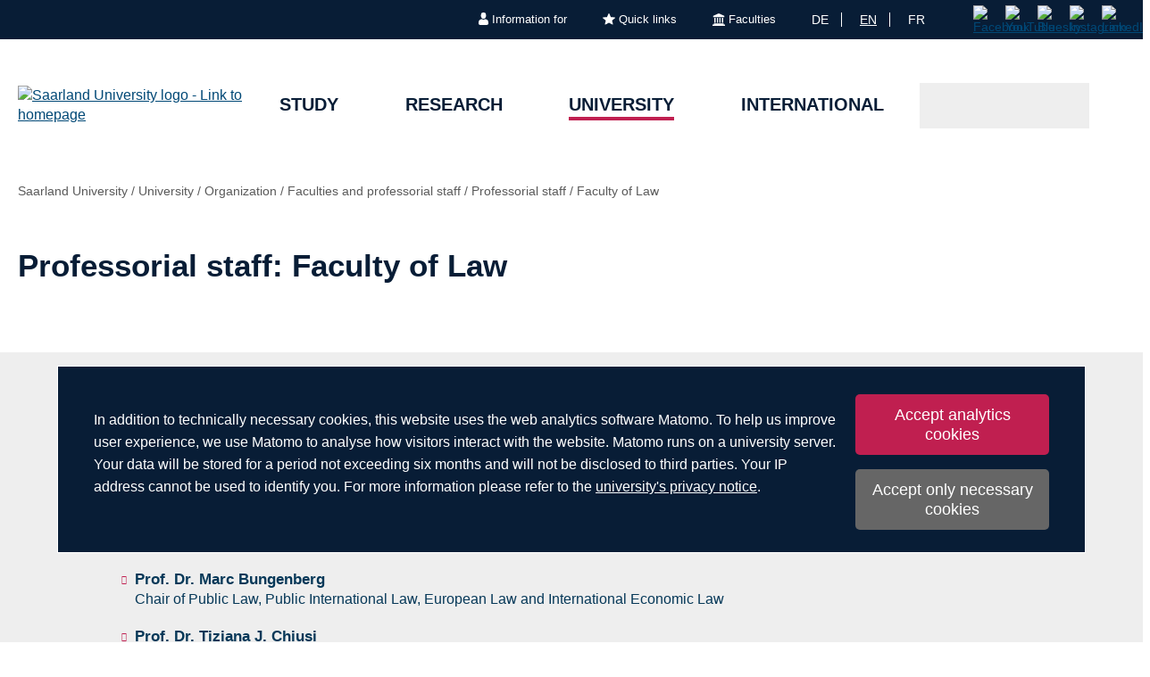

--- FILE ---
content_type: text/html; charset=utf-8
request_url: https://www.uni-saarland.de/en/university/organization/faculties/professors/law.html
body_size: 24560
content:
<!DOCTYPE html>
<html lang="en">
<head>

<meta charset="utf-8">
<!-- 
	This website is powered by TYPO3 - inspiring people to share!
	TYPO3 is a free open source Content Management Framework initially created by Kasper Skaarhoj and licensed under GNU/GPL.
	TYPO3 is copyright 1998-2026 of Kasper Skaarhoj. Extensions are copyright of their respective owners.
	Information and contribution at https://typo3.org/
-->

<base href="https://www.uni-saarland.de">

<title>Professorial staff: Faculty of Law | Universität des Saarlandes</title>
<meta http-equiv="x-ua-compatible" content="IE=edge">
<meta name="generator" content="TYPO3 CMS">
<meta name="viewport" content="width=device-width, initial-scale=1, viewport-fit=cover">
<meta name="robots" content="index,follow">
<meta name="author" content="Universität des Saarlandes">
<meta property="og:title" content="Professorial staff: Faculty of Law">
<meta name="twitter:card" content="summary">
<meta name="apple-mobile-web-app-capable" content="no">

<script nonce=''>
            window.dataLayer = window.dataLayer || [];
            function gtag(){dataLayer.push(arguments);}
    
            gtag('consent', 'default', {
              'ad_storage': 'denied',
              'ad_user_data': 'denied',
              'ad_personalization': 'denied',
              'analytics_storage': 'denied'
            });
            </script>
            
<script id="om-cookie-consent" type="application/json">{"group-1":{"gtm":"matomo","cookie-1":{"body":["<!-- Matomo -->\r\n<script>\r\n  var _paq = window._paq = window._paq || [];\r\n  \/* tracker methods like \"setCustomDimension\" should be called before \"trackPageView\" *\/\r\n  _paq.push(['trackPageView']);\r\n  _paq.push(['enableLinkTracking']);\r\n  (function() {\r\n    var u=\"https:\/\/statistics.uni-saarland.de\/\";\r\n    _paq.push(['setTrackerUrl', u+'matomo.php']);\r\n    _paq.push(['setSiteId', '1']);\r\n    var d=document, g=d.createElement('script'), s=d.getElementsByTagName('script')[0];\r\n    g.async=true; g.src=u+'matomo.js'; s.parentNode.insertBefore(g,s);\r\n  })();\r\n<\/script>\r\n<!-- End Matomo Code -->"]}}}</script>
<link rel="preload" href="/typo3conf/ext/uni_saarland/Resources/Public/Fonts/Open-sans/OpenSans-Regular.woff2"
      as="font" type="font/woff2" crossorigin="anonymous">
<link rel="preload" href="/typo3conf/ext/uni_saarland/Resources/Public/Fonts/Open-sans/OpenSans-SemiBold.woff2"
      as="font" type="font/woff2" crossorigin="anonymous">
<link rel="preload" href="/typo3conf/ext/uni_saarland/Resources/Public/Fonts/Open-sans/OpenSans-ExtraBold.woff2"
      as="font" type="font/woff2" crossorigin="anonymous">
  
<link rel="preload" href="/typo3conf/ext/uni_saarland/Resources/Public/Fonts/Saarland-Icons/saarland-icons.woff"
      as="font" type="font/woff" crossorigin="anonymous">
      <link rel="icon" href="/typo3conf/ext/uni_saarland/Resources/Public/Icons/Favicon/favicon.ico">
      <link rel="apple-touch-icon" sizes="180x180" href="/typo3conf/ext/uni_saarland/Resources/Public/Icons/Favicon/apple-touch-icon.png">
      <link rel="icon" type="image/png" sizes="32x32" href="/typo3conf/ext/uni_saarland/Resources/Public/Icons/Favicon/favicon-32x32.png">
      <link rel="icon" type="image/png" sizes="16x16" href="/typo3conf/ext/uni_saarland/Resources/Public/Icons/Favicon/favicon-16x16.png">
      <link rel="manifest" href="/manifest.json">
      <link rel="mask-icon" href="/typo3conf/ext/uni_saarland/Resources/Public/Icons/Favicon/safari-pinned-tab.svg">
      <meta name="msapplication-TileColor" content="#da532c">
      <link rel="msapplication-config" href="/typo3conf/ext/uni_saarland/Resources/Public/Icons/Favicon/browserconfig.xml">
      <meta name="theme-color" content="#ffffff">
<link rel="canonical" href="https://www.uni-saarland.de/en/university/organization/faculties/professors/law.html"/>

<link rel="alternate" hreflang="de" href="https://www.uni-saarland.de/universitaet/organisation/fakultaeten/professuren/fak-r.html"/>
<link rel="alternate" hreflang="en" href="https://www.uni-saarland.de/en/university/organization/faculties/professors/law.html"/>
<link rel="alternate" hreflang="fr" href="https://www.uni-saarland.de/fr/universite/organisation/ufr/chaires/droit.html"/>
<link rel="alternate" hreflang="x-default" href="https://www.uni-saarland.de/universitaet/organisation/fakultaeten/professuren/fak-r.html"/>


<link rel="stylesheet" href="/typo3conf/ext/uni_saarland/Resources/Public/Styles/Chatbot/chatbot2.css?1762419399" media="all">
<link rel="stylesheet" href="/typo3temp/assets/css/style.css?1769146212" media="all" outputstyle="compressed" formatter="WapplerSystems\WsScss\Formatter\Autoprefixer">



<script src="/typo3temp/assets/compressed/merged-573e20a1e08b0eff4bfbd97626f00123.js?1757566100"></script>

<!--###POSTJSMARKER###-->
</head>
<body>

    <div id="skiplinks">
    <a href="/en/university/organization/faculties/professors/law.html#content" class="sr-only sr-only-focusable">Skip to content</a>
    <a class="sr-only sr-only-focusable" href="/en/search.html">Skip to search</a>
    <a href="/en/university/organization/faculties/professors/law.html#footer" class="sr-only sr-only-focusable">Skip to footer</a>
    <a href="/en/university/organization/faculties/professors/law.html#chatbot-button" class="sr-only sr-only-focusable">Skip to chatbot</a>
</div>
    <div class="head">
        
    

    <header class="header ">
        
    
            <div class="header__top-bar">
                
	
		<ul class="header__top-bar--meta-nav">
			
				
						<li class="header__top-bar--meta-nav-item meta-nav__has-sub">
							<a href="/en/meta/information.html">
								<img src="/fileadmin/upload/admin/info.svg" width="11" height="14" alt="" />Information for
							</a>
							<ul class="header__top-bar--meta-nav-submenu">
								
									
											<li><a href="/en/study/prospective.html">Prospective students</a></li>
										
								
									
											<li><a href="/en/studieren/studienbeginn.html">New students</a></li>
										
								
									
											<li><a href="/en/study/organisation.html">Current students</a></li>
										
								
									
											<li><a href="/en/study/prospective/school-students.html">School students</a></li>
										
								
									
											<li><a href="/en/university/news.html">Press &amp; media</a></li>
										
								
									
											<li><a href="/en/research/culture.html">Businesses</a></li>
										
								
									
											<li><a href="/en/global/alumni.html">Alumni</a></li>
										
								
									
											<li><a href="/en/intern.html">University staff</a></li>
										
								
							</ul>
						</li>
					
			
				
						<li class="header__top-bar--meta-nav-item meta-nav__has-sub">
							<a href="/en/meta/quicklinks.html">
								<img src="/fileadmin/upload/admin/stern.svg" width="14" height="14" alt="" />Quick links
							</a>
							<ul class="header__top-bar--meta-nav-submenu">
								
									
											<li><a href="/en/study/programmes.html">Academic programmes</a></li>
										
								
									
											<li><a href="/en/study/application.html">Applying &amp; enrolling</a></li>
										
								
									
											<li><a href="/en/study/organisation.html">Study organisation</a></li>
										
								
									
											<li><a target="_blank" href="https://moodle.uni-saarland.de/" rel="noreferrer">Moodle</a></li>
										
								
									
											<li><a href="/en/institution/sports.html">University sports</a></li>
										
								
									
											<li><a href="/en/institution/zell.html">Lifelong learning</a></li>
										
								
									
											<li><a href="/en/division/human-resources.html">Human resources</a></li>
										
								
									
											<li><a href="/en/administration/jobs.html">Job vacancies</a></li>
										
								
									
											<li><a target="_blank" href="https://unisaarlandde.sharepoint.com/" rel="noreferrer">Intranet (SharePoint)</a></li>
										
								
							</ul>
						</li>
					
			
				
						<li class="header__top-bar--meta-nav-item meta-nav__has-sub">
							<a href="/en/meta/faculties.html">
								<img src="/fileadmin/upload/admin/fak.svg" width="14" height="14" alt="" />Faculties
							</a>
							<ul class="header__top-bar--meta-nav-submenu">
								
									
											<li><a href="/en/university/organization/faculties.html">All faculties</a></li>
										
								
									
											<li><a href="/en/fakultaet/hw.html">Faculty HW</a></li>
										
								
									
											<li><a href="/en/faculty/m.html">Faculty M</a></li>
										
								
									
											<li><a href="/en/faculty/mi.html">Faculty MI</a></li>
										
								
									
											<li><a href="/en/faculty/nt.html">Faculty NT</a></li>
										
								
									
											<li><a href="/en/fakultaet/p.html">Faculty P</a></li>
										
								
									
											<li><a href="/en/fakultaet/r.html">Faculty R</a></li>
										
								
							</ul>
						</li>
					
			
		</ul>
	

                


    <ul class="header__top-bar--lang-switch lang-switch">
        
            
                <li class="">
                    <a href="/universitaet/organisation/fakultaeten/professuren/fak-r.html" hreflang="de" title="Deutsch">de</a>
                </li>
            
        
            
                <li class="active">
                    <a href="/en/university/organization/faculties/professors/law.html" hreflang="en" title="Englisch">en</a>
                </li>
            
        
            
                <li class="">
                    <a href="/fr/universite/organisation/ufr/chaires/droit.html" hreflang="fr" title="Französisch">fr</a>
                </li>
            
        
    </ul>


                
    
    <ul class="header__top-bar--socialmedia">
        
            
                <li>
                    <a title="Facebook" target="_blank" href="https://www.facebook.com/Saarland.University">
                        <img alt="Facebook" src="/typo3conf/ext/uni_saarland/Resources/Public/Icons/facebook.svg" width="8" height="16" />
                    </a>
                </li>
            
        
            
                <li>
                    <a title="YouTube" target="_blank" href="https://www.youtube.com/user/SaarlandUni">
                        <img alt="YouTube" src="/typo3conf/ext/uni_saarland/Resources/Public/Icons/youtube.svg" width="22" height="16" />
                    </a>
                </li>
            
        
            
                <li>
                    <a title="Bluesky" target="_blank" href="https://bsky.app/profile/uni-saarland.de">
                        <img alt="Bluesky" src="/typo3conf/ext/uni_saarland/Resources/Public/Icons/bluesky.svg" width="19" height="16" />
                    </a>
                </li>
            
        
            
                <li>
                    <a title="Instagram" target="_blank" href="https://www.instagram.com/uni_saarland/">
                        <img alt="Instagram" src="/typo3conf/ext/uni_saarland/Resources/Public/Icons/Instagram.svg" width="16" height="16" />
                    </a>
                </li>
            
        
            
                <li>
                    <a title="LinkedIn" target="_blank" href="https://de.linkedin.com/school/saarland-university/">
                        <img alt="LinkedIn" src="/typo3conf/ext/uni_saarland/Resources/Public/Icons/linkedin.svg" width="16" height="16" />
                    </a>
                </li>
            
        
    </ul>

            </div>
        

        
                
    <div class="header__main-bar">
        <div class="header__main-bar--logo">
            
    <a href="/en/home.html">
        <img class="logo--complete" alt="Saarland University logo - Link to homepage" src="/typo3conf/ext/uni_saarland/Resources/Public/Images/logo_uni_saarland.svg" width="253" height="107" />
    </a>

        </div>
        <div class="header__main-bar--menu">
            
    
        
    <ul class="header__main-bar--navigation navigation-list">
        
            <li class="navigation-list__item  navigation-list__item--has-sub">
                <a href="/en/study/programmes.html" title="Study" data-index-link="/en/study/programmes.html">Study</a>
                
                    
    <div class="menu-layer">
        <button class="menu-layer__close-button" tabindex="0" title="Close menu" aria-label="Close menu" aria-haspopup="menu">&nbsp;</button>
        <div class="menu-layer__content-wrapper">
            <div class="menu-layer__top-navigation">
                <div class="menu-layer__left-content"></div>
                <ul class="menu-layer__navigation-list layer-navigation-list">
                    
                        <li class="layer-navigation-list__item  layer-navigation-list__item--has-sub">
                            
                                    <a href="/en/study/programmes.html" class="layer-navigation-list__item_link" title="Study" data-index-link="/en/study/programmes.html" role="button" aria-expanded="false" aria-haspopup="true">Study</a>

                                    
    <div class="menu-layer__second-level-wrapper">
        <div class="grid">
            
                <div class="grid__column grid__column--xs-3">
                    <div class="menu-layer__menu-block menu-block">
                        <ul class="menu-block__list-lvl-2">
                            <li class="menu-block__lvl-2-item  menu-block__lvl-2-item--has-sub">
                                <a href="/en/study/programmes.html" title="Academic programmes" class="menu-block__lvl-2-link">
                                    Academic programmes
                                </a>
                                <hr class="menu-block__hr" />
                                
                                    
    <ul class="menu-block__list-lvl-3">
        
            <li class="menu-block__lvl-3-item ">
                
                        <a href="/en/study/programmes/bachelor.html" title="Bachelor&#039;s degrees" class="menu-block__lvl-3-link">
                            Bachelor&#039;s degrees
                        </a>
                    
            </li>
        
            <li class="menu-block__lvl-3-item ">
                
                        <a href="/en/study/programmes/master.html" title="Master&#039;s degrees" class="menu-block__lvl-3-link">
                            Master&#039;s degrees
                        </a>
                    
            </li>
        
            <li class="menu-block__lvl-3-item ">
                
                        <a href="/en/study/programmes/teachers-training.html" title="Teacher training programmes" class="menu-block__lvl-3-link">
                            Teacher training programmes
                        </a>
                    
            </li>
        
            <li class="menu-block__lvl-3-item ">
                
                        <a href="/en/study/programmes/state-examination.html" title="State examination programmes" class="menu-block__lvl-3-link">
                            State examination programmes
                        </a>
                    
            </li>
        
            <li class="menu-block__lvl-3-item ">
                
                        <a href="/en/study/programmes/continuing-education.html" title="Continuing education" class="menu-block__lvl-3-link">
                            Continuing education
                        </a>
                    
            </li>
        
            <li class="menu-block__lvl-3-item ">
                
                        <a href="/en/study/programmes/qualifications.html" title="Degrees and subject areas" class="menu-block__lvl-3-link">
                            Degrees and subject areas
                        </a>
                    
            </li>
        
            <li class="menu-block__lvl-3-item ">
                
                        <a href="/en/study/programmes/international.html" title="International programmes" class="menu-block__lvl-3-link">
                            International programmes
                        </a>
                    
            </li>
        
            <li class="menu-block__lvl-3-item ">
                
                        <a href="/en/study/programmes/certificates.html" title="Certificates" class="menu-block__lvl-3-link">
                            Certificates
                        </a>
                    
            </li>
        
    </ul>

                                
                            </li>
                        </ul>
                    </div>
                </div>
            
                <div class="grid__column grid__column--xs-3">
                    <div class="menu-layer__menu-block menu-block">
                        <ul class="menu-block__list-lvl-2">
                            <li class="menu-block__lvl-2-item  menu-block__lvl-2-item--has-sub">
                                <a href="/en/study/application.html" title="Applying &amp; enrolling" class="menu-block__lvl-2-link">
                                    Applying &amp; enrolling
                                </a>
                                <hr class="menu-block__hr" />
                                
                                    
    <ul class="menu-block__list-lvl-3">
        
            <li class="menu-block__lvl-3-item ">
                
                        <a href="/en/study/application/first-degree.html" title="First-degree programmes" class="menu-block__lvl-3-link">
                            First-degree programmes
                        </a>
                    
            </li>
        
            <li class="menu-block__lvl-3-item ">
                
                        <a href="/en/study/application/master.html" title="Master&#039;s programmes" class="menu-block__lvl-3-link">
                            Master&#039;s programmes
                        </a>
                    
            </li>
        
            <li class="menu-block__lvl-3-item ">
                
                        <a href="/en/study/application/international.html" title="International applicants" class="menu-block__lvl-3-link">
                            International applicants
                        </a>
                    
            </li>
        
            <li class="menu-block__lvl-3-item ">
                
                        <a href="/en/study/application/others.html" title="Other applicants" class="menu-block__lvl-3-link">
                            Other applicants
                        </a>
                    
            </li>
        
            <li class="menu-block__lvl-3-item ">
                
                        <a href="/en/study/application/enrolment.html" title="Enrolment" class="menu-block__lvl-3-link">
                            Enrolment
                        </a>
                    
            </li>
        
            <li class="menu-block__lvl-3-item ">
                
                        <a href="/en/study/application/entry-grades.html" title="Grade thresholds" class="menu-block__lvl-3-link">
                            Grade thresholds
                        </a>
                    
            </li>
        
            <li class="menu-block__lvl-3-item ">
                
                        <a href="/en/study/application/more.html" title="More..." class="menu-block__lvl-3-link">
                            More...
                        </a>
                    
            </li>
        
    </ul>

                                
                            </li>
                        </ul>
                    </div>
                </div>
            
                <div class="grid__column grid__column--xs-3">
                    <div class="menu-layer__menu-block menu-block">
                        <ul class="menu-block__list-lvl-2">
                            <li class="menu-block__lvl-2-item  menu-block__lvl-2-item--has-sub">
                                <a href="/en/study/organisation.html" title="Study organisation" class="menu-block__lvl-2-link">
                                    Study organisation
                                </a>
                                <hr class="menu-block__hr" />
                                
                                    
    <ul class="menu-block__list-lvl-3">
        
            <li class="menu-block__lvl-3-item ">
                
                        <a href="/en/study/organisation/starting.html" title="Starting your studies" class="menu-block__lvl-3-link">
                            Starting your studies
                        </a>
                    
            </li>
        
            <li class="menu-block__lvl-3-item ">
                
                        <a href="/en/study/organisation/course-catalogue.html" title="Course catalogue" class="menu-block__lvl-3-link">
                            Course catalogue
                        </a>
                    
            </li>
        
            <li class="menu-block__lvl-3-item ">
                
                        <a href="/en/division/ls/dates.html" title="Semester dates" class="menu-block__lvl-3-link">
                            Semester dates
                        </a>
                    
            </li>
        
            <li class="menu-block__lvl-3-item ">
                
                        <a href="/en/study/organisation/fees.html" title="Fees" class="menu-block__lvl-3-link">
                            Fees
                        </a>
                    
            </li>
        
            <li class="menu-block__lvl-3-item ">
                
                        <a href="/en/study/organisation/funding.html" title="Funding your studies" class="menu-block__lvl-3-link">
                            Funding your studies
                        </a>
                    
            </li>
        
            <li class="menu-block__lvl-3-item ">
                
                        <a href="/en/study/organisation/daily.html" title="Daily student life" class="menu-block__lvl-3-link">
                            Daily student life
                        </a>
                    
            </li>
        
            <li class="menu-block__lvl-3-item ">
                
                        <a href="/en/study/organisation/more.html" title="More..." class="menu-block__lvl-3-link">
                            More...
                        </a>
                    
            </li>
        
    </ul>

                                
                            </li>
                        </ul>
                    </div>
                </div>
            
                <div class="grid__column grid__column--xs-3">
                    <div class="menu-layer__menu-block menu-block">
                        <ul class="menu-block__list-lvl-2">
                            <li class="menu-block__lvl-2-item  menu-block__lvl-2-item--has-sub">
                                <a href="/en/study/advice.html" title="Advice &amp; guidance" class="menu-block__lvl-2-link">
                                    Advice &amp; guidance
                                </a>
                                <hr class="menu-block__hr" />
                                
                                    
    <ul class="menu-block__list-lvl-3">
        
            <li class="menu-block__lvl-3-item ">
                
                        <a href="/en/study/advice/centre.html" title="Central Student Advisory Service" class="menu-block__lvl-3-link">
                            Central Student Advisory Service
                        </a>
                    
            </li>
        
            <li class="menu-block__lvl-3-item ">
                
                        <a href="/en/study/advice/admissions.html" title="Admissions Office" class="menu-block__lvl-3-link">
                            Admissions Office
                        </a>
                    
            </li>
        
            <li class="menu-block__lvl-3-item ">
                
                        <a href="/en/study/advice/ssc.html" title="Student Service Centre" class="menu-block__lvl-3-link">
                            Student Service Centre
                        </a>
                    
            </li>
        
            <li class="menu-block__lvl-3-item ">
                
                        <a href="/en/study/advice/courses.html" title="Course and programme advisers" class="menu-block__lvl-3-link">
                            Course and programme advisers
                        </a>
                    
            </li>
        
            <li class="menu-block__lvl-3-item ">
                
                        <a href="/en/study/advice/international.html" title="International advisory services" class="menu-block__lvl-3-link">
                            International advisory services
                        </a>
                    
            </li>
        
            <li class="menu-block__lvl-3-item ">
                
                        <a href="/en/study/advice/mentoring.html" title="Mentoring schemes" class="menu-block__lvl-3-link">
                            Mentoring schemes
                        </a>
                    
            </li>
        
            <li class="menu-block__lvl-3-item ">
                
                        <a href="/en/study/advice/other-services.html" title="Other advisory services" class="menu-block__lvl-3-link">
                            Other advisory services
                        </a>
                    
            </li>
        
    </ul>

                                
                            </li>
                        </ul>
                    </div>
                </div>
            
                <div class="grid__column grid__column--xs-3">
                    <div class="menu-layer__menu-block menu-block">
                        <ul class="menu-block__list-lvl-2">
                            <li class="menu-block__lvl-2-item  menu-block__lvl-2-item--has-sub">
                                <a href="/en/study/prospective.html" title="Choosing what to study" class="menu-block__lvl-2-link">
                                    Choosing what to study
                                </a>
                                <hr class="menu-block__hr" />
                                
                                    
    <ul class="menu-block__list-lvl-3">
        
            <li class="menu-block__lvl-3-item ">
                
                        <a href="/en/study/prospective/choosing.html" title="Choosing the right degree programme" class="menu-block__lvl-3-link">
                            Choosing the right degree programme
                        </a>
                    
            </li>
        
            <li class="menu-block__lvl-3-item ">
                
                        <a href="/en/study/prospective/studyfinder.html" title="Finding your programme (study finder)" class="menu-block__lvl-3-link">
                            Finding your programme (study finder)
                        </a>
                    
            </li>
        
            <li class="menu-block__lvl-3-item ">
                
                        <a href="/en/study/prospective/testimonials.html" title="Experience reports" class="menu-block__lvl-3-link">
                            Experience reports
                        </a>
                    
            </li>
        
            <li class="menu-block__lvl-3-item ">
                
                        <a href="/en/study/prospective/school-students.html" title="Information for school students" class="menu-block__lvl-3-link">
                            Information for school students
                        </a>
                    
            </li>
        
            <li class="menu-block__lvl-3-item ">
                
                        <a href="/en/study/prospective/saarland.html" title="Studying in Saarland" class="menu-block__lvl-3-link">
                            Studying in Saarland
                        </a>
                    
            </li>
        
            <li class="menu-block__lvl-3-item ">
                
                        <a href="/en/study/prospective/downloads.html" title="Leaflets &amp; brochures" class="menu-block__lvl-3-link">
                            Leaflets &amp; brochures
                        </a>
                    
            </li>
        
            <li class="menu-block__lvl-3-item ">
                
                        <a href="/en/studium/orientierung/future-students-club.html" title="Future Students Club" class="menu-block__lvl-3-link">
                            Future Students Club
                        </a>
                    
            </li>
        
    </ul>

                                
                            </li>
                        </ul>
                    </div>
                </div>
            
                <div class="grid__column grid__column--xs-3">
                    <div class="menu-layer__menu-block menu-block">
                        <ul class="menu-block__list-lvl-2">
                            <li class="menu-block__lvl-2-item  menu-block__lvl-2-item--has-sub">
                                <a href="/en/study/after.html" title="After graduating" class="menu-block__lvl-2-link">
                                    After graduating
                                </a>
                                <hr class="menu-block__hr" />
                                
                                    
    <ul class="menu-block__list-lvl-3">
        
            <li class="menu-block__lvl-3-item ">
                
                        <a href="/en/study/after/career.html" title="Starting your career" class="menu-block__lvl-3-link">
                            Starting your career
                        </a>
                    
            </li>
        
            <li class="menu-block__lvl-3-item ">
                
                        <a href="/en/study/after/networks.html" title="Networks" class="menu-block__lvl-3-link">
                            Networks
                        </a>
                    
            </li>
        
            <li class="menu-block__lvl-3-item ">
                
                        <a href="/en/study/after/continuing-education.html" title="Continuing education" class="menu-block__lvl-3-link">
                            Continuing education
                        </a>
                    
            </li>
        
            <li class="menu-block__lvl-3-item ">
                
                        <a href="/en/study/after/jobs.html" title="Job seeking" class="menu-block__lvl-3-link">
                            Job seeking
                        </a>
                    
            </li>
        
            <li class="menu-block__lvl-3-item ">
                
                        <a href="/en/study/after/advice.html" title="Advisory services" class="menu-block__lvl-3-link">
                            Advisory services
                        </a>
                    
            </li>
        
    </ul>

                                
                            </li>
                        </ul>
                    </div>
                </div>
            
                <div class="grid__column grid__column--xs-3">
                    <div class="menu-layer__menu-block menu-block">
                        <ul class="menu-block__list-lvl-2">
                            <li class="menu-block__lvl-2-item  menu-block__lvl-2-item--has-sub">
                                <a href="/en/study/campus.html" title="Our campus" class="menu-block__lvl-2-link">
                                    Our campus
                                </a>
                                <hr class="menu-block__hr" />
                                
                                    
    <ul class="menu-block__list-lvl-3">
        
            <li class="menu-block__lvl-3-item ">
                
                        <a href="/en/study/campus/food.html" title="Food and drink" class="menu-block__lvl-3-link">
                            Food and drink
                        </a>
                    
            </li>
        
            <li class="menu-block__lvl-3-item ">
                
                        <a href="/en/study/campus/shops.html" title="Shops and services" class="menu-block__lvl-3-link">
                            Shops and services
                        </a>
                    
            </li>
        
            <li class="menu-block__lvl-3-item ">
                
                        <a href="/en/study/campus/recreation.html" title="Recreational and leisure activities" class="menu-block__lvl-3-link">
                            Recreational and leisure activities
                        </a>
                    
            </li>
        
            <li class="menu-block__lvl-3-item ">
                
                        <a href="/en/study/campus/get-involved.html" title="Get involved" class="menu-block__lvl-3-link">
                            Get involved
                        </a>
                    
            </li>
        
    </ul>

                                
                            </li>
                        </ul>
                    </div>
                </div>
            
        </div>
    </div>

                                
                        </li>
                    
                        <li class="layer-navigation-list__item  layer-navigation-list__item--has-sub">
                            
                                    <a href="/en/research/glance.html" class="layer-navigation-list__item_link" title="Research" data-index-link="/en/research/glance.html" role="button" aria-expanded="false" aria-haspopup="true">Research</a>

                                    
    <div class="menu-layer__second-level-wrapper">
        <div class="grid">
            
                <div class="grid__column grid__column--xs-3">
                    <div class="menu-layer__menu-block menu-block">
                        <ul class="menu-block__list-lvl-2">
                            <li class="menu-block__lvl-2-item ">
                                <a href="/en/research/glance.html" title="At a glance" class="menu-block__lvl-2-link">
                                    At a glance
                                </a>
                                <hr class="menu-block__hr" />
                                
                            </li>
                        </ul>
                    </div>
                </div>
            
                <div class="grid__column grid__column--xs-3">
                    <div class="menu-layer__menu-block menu-block">
                        <ul class="menu-block__list-lvl-2">
                            <li class="menu-block__lvl-2-item  menu-block__lvl-2-item--has-sub">
                                <a href="/en/research/profile.html" title="Profile" class="menu-block__lvl-2-link">
                                    Profile
                                </a>
                                <hr class="menu-block__hr" />
                                
                                    
    <ul class="menu-block__list-lvl-3">
        
            <li class="menu-block__lvl-3-item ">
                
                        <a href="/en/research/profile/biomed.html" title="BioMed – Life and Materials" class="menu-block__lvl-3-link">
                            BioMed – Life and Materials
                        </a>
                    
            </li>
        
            <li class="menu-block__lvl-3-item ">
                
                        <a href="/en/research/profile/computer-science.html" title="Computer Science" class="menu-block__lvl-3-link">
                            Computer Science
                        </a>
                    
            </li>
        
            <li class="menu-block__lvl-3-item ">
                
                        <a href="/en/research/profile/europe.html" title="Interdisciplinary European Research" class="menu-block__lvl-3-link">
                            Interdisciplinary European Research
                        </a>
                    
            </li>
        
            <li class="menu-block__lvl-3-item ">
                
                        <a href="/en/forschung/profil/nachhaltigkeit.html" title="Nachhaltigkeit" class="menu-block__lvl-3-link">
                            Nachhaltigkeit
                        </a>
                    
            </li>
        
            <li class="menu-block__lvl-3-item ">
                
                        <a href="/en/forschung/profil/projekte.html" title="Übersicht über die Projekte" class="menu-block__lvl-3-link">
                            Übersicht über die Projekte
                        </a>
                    
            </li>
        
    </ul>

                                
                            </li>
                        </ul>
                    </div>
                </div>
            
                <div class="grid__column grid__column--xs-3">
                    <div class="menu-layer__menu-block menu-block">
                        <ul class="menu-block__list-lvl-2">
                            <li class="menu-block__lvl-2-item  menu-block__lvl-2-item--has-sub">
                                <a href="/en/research/infrastructure.html" title="Infrastructure" class="menu-block__lvl-2-link">
                                    Infrastructure
                                </a>
                                <hr class="menu-block__hr" />
                                
                                    
    <ul class="menu-block__list-lvl-3">
        
            <li class="menu-block__lvl-3-item ">
                
                        <a href="/en/research/infrastructure/environment.html" title="Research environment" class="menu-block__lvl-3-link">
                            Research environment
                        </a>
                    
            </li>
        
            <li class="menu-block__lvl-3-item ">
                
                        <a href="/en/research/infrastructure/core-facilities.html" title="Core facilities" class="menu-block__lvl-3-link">
                            Core facilities
                        </a>
                    
            </li>
        
            <li class="menu-block__lvl-3-item ">
                
                        <a href="/en/forschung/infrastruktur/datenmanagement.html" title="Datenmanagement" class="menu-block__lvl-3-link">
                            Datenmanagement
                        </a>
                    
            </li>
        
            <li class="menu-block__lvl-3-item ">
                
                        <a href="/en/forschung/infrastruktur/foerderung.html" title="Forschungsförderung" class="menu-block__lvl-3-link">
                            Forschungsförderung
                        </a>
                    
            </li>
        
            <li class="menu-block__lvl-3-item ">
                
                        <a href="/en/research/infrastructure/facilities.html" title="Research facilities" class="menu-block__lvl-3-link">
                            Research facilities
                        </a>
                    
            </li>
        
            <li class="menu-block__lvl-3-item ">
                
                        <a href="/en/forschung/infrastruktur/klinische-studien.html" title="Servicestelle Klinische Studien" class="menu-block__lvl-3-link">
                            Servicestelle Klinische Studien
                        </a>
                    
            </li>
        
    </ul>

                                
                            </li>
                        </ul>
                    </div>
                </div>
            
                <div class="grid__column grid__column--xs-3">
                    <div class="menu-layer__menu-block menu-block">
                        <ul class="menu-block__list-lvl-2">
                            <li class="menu-block__lvl-2-item  menu-block__lvl-2-item--has-sub">
                                <a href="/en/research/culture.html" title="Research culture" class="menu-block__lvl-2-link">
                                    Research culture
                                </a>
                                <hr class="menu-block__hr" />
                                
                                    
    <ul class="menu-block__list-lvl-3">
        
            <li class="menu-block__lvl-3-item ">
                
                        <a href="/en/forschung/transfer/gruendung.html" title="Entrepreneurship – Innovation – Transfer" class="menu-block__lvl-3-link">
                            Entrepreneurship – Innovation – Transfer
                        </a>
                    
            </li>
        
            <li class="menu-block__lvl-3-item ">
                
                        <a href="/en/forschung/kultur/nagoya.html" title="Nagoya-Protokoll" class="menu-block__lvl-3-link">
                            Nagoya-Protokoll
                        </a>
                    
            </li>
        
            <li class="menu-block__lvl-3-item ">
                
                        <a href="/en/forschung/kultur/open-science.html" title="Open Science – Open Access" class="menu-block__lvl-3-link">
                            Open Science – Open Access
                        </a>
                    
            </li>
        
            <li class="menu-block__lvl-3-item ">
                
                        <a href="/en/forschung/kultur/tierversuche.html" title="Tierversuche" class="menu-block__lvl-3-link">
                            Tierversuche
                        </a>
                    
            </li>
        
            <li class="menu-block__lvl-3-item ">
                
                        <a href="/en/forschung/kultur/integritaet.html" title="Wissenschaftliche Integrität – Dual-Use" class="menu-block__lvl-3-link">
                            Wissenschaftliche Integrität – Dual-Use
                        </a>
                    
            </li>
        
            <li class="menu-block__lvl-3-item ">
                
                        <a href="/en/research/culture/early-career.html" title="Early career researchers" class="menu-block__lvl-3-link">
                            Early career researchers
                        </a>
                    
            </li>
        
    </ul>

                                
                            </li>
                        </ul>
                    </div>
                </div>
            
        </div>
    </div>

                                
                        </li>
                    
                        <li class="layer-navigation-list__item  layer-navigation-list__item--has-sub layer-navigation-list__item--active layer-navigation-list__item--open">
                            
                                    <a href="/en/university/news.html" class="layer-navigation-list__item_link" title="University" data-index-link="/en/university/news.html" role="button" aria-expanded="false" aria-haspopup="true">University</a>

                                    
    <div class="menu-layer__second-level-wrapper">
        <div class="grid">
            
                <div class="grid__column grid__column--xs-3">
                    <div class="menu-layer__menu-block menu-block">
                        <ul class="menu-block__list-lvl-2">
                            <li class="menu-block__lvl-2-item  menu-block__lvl-2-item--has-sub">
                                <a href="/en/university/news.html" title="News" class="menu-block__lvl-2-link">
                                    News
                                </a>
                                <hr class="menu-block__hr" />
                                
                                    
    <ul class="menu-block__list-lvl-3">
        
            <li class="menu-block__lvl-3-item ">
                
                        <a href="/en/university/news/news.html" title="News" class="menu-block__lvl-3-link">
                            News
                        </a>
                    
            </li>
        
            <li class="menu-block__lvl-3-item ">
                
                        <a href="/en/university/news/events.html" title="Events calendar" class="menu-block__lvl-3-link">
                            Events calendar
                        </a>
                    
            </li>
        
            <li class="menu-block__lvl-3-item ">
                
                        <a href="/en/university/news/press-office.html" title="Press and Public Relations Office" class="menu-block__lvl-3-link">
                            Press and Public Relations Office
                        </a>
                    
            </li>
        
            <li class="menu-block__lvl-3-item ">
                
                        <a href="/en/university/news/photos.html" title="Press photos" class="menu-block__lvl-3-link">
                            Press photos
                        </a>
                    
            </li>
        
            <li class="menu-block__lvl-3-item ">
                
                        <a href="/en/university/news/campus.html" title="Online magazine" class="menu-block__lvl-3-link">
                            Online magazine
                        </a>
                    
            </li>
        
            <li class="menu-block__lvl-3-item ">
                
                        <a href="/en/university/news/media-coverage.html" title="Media coverage" class="menu-block__lvl-3-link">
                            Media coverage
                        </a>
                    
            </li>
        
    </ul>

                                
                            </li>
                        </ul>
                    </div>
                </div>
            
                <div class="grid__column grid__column--xs-3">
                    <div class="menu-layer__menu-block menu-block">
                        <ul class="menu-block__list-lvl-2">
                            <li class="menu-block__lvl-2-item  menu-block__lvl-2-item--has-sub">
                                <a href="/en/university/about.html" title="About" class="menu-block__lvl-2-link">
                                    About
                                </a>
                                <hr class="menu-block__hr" />
                                
                                    
    <ul class="menu-block__list-lvl-3">
        
            <li class="menu-block__lvl-3-item ">
                
                        <a href="/en/university/about/profile.html" title="Profile" class="menu-block__lvl-3-link">
                            Profile
                        </a>
                    
            </li>
        
            <li class="menu-block__lvl-3-item ">
                
                        <a href="/en/university/about/history.html" title="History" class="menu-block__lvl-3-link">
                            History
                        </a>
                    
            </li>
        
            <li class="menu-block__lvl-3-item ">
                
                        <a href="/en/university/about/facts.html" title="Facts and figures" class="menu-block__lvl-3-link">
                            Facts and figures
                        </a>
                    
            </li>
        
            <li class="menu-block__lvl-3-item ">
                
                        <a href="/en/university/about/ranking.html" title="Academic ranking" class="menu-block__lvl-3-link">
                            Academic ranking
                        </a>
                    
            </li>
        
            <li class="menu-block__lvl-3-item ">
                
                        <a href="/en/university/about/working.html" title="Working at the university" class="menu-block__lvl-3-link">
                            Working at the university
                        </a>
                    
            </li>
        
            <li class="menu-block__lvl-3-item ">
                
                        <a href="/en/university/about/supporters.html" title="Supporters and friends" class="menu-block__lvl-3-link">
                            Supporters and friends
                        </a>
                    
            </li>
        
    </ul>

                                
                            </li>
                        </ul>
                    </div>
                </div>
            
                <div class="grid__column grid__column--xs-3">
                    <div class="menu-layer__menu-block menu-block">
                        <ul class="menu-block__list-lvl-2">
                            <li class="menu-block__lvl-2-item  menu-block__lvl-2-item--has-sub menu-block__lvl-2-item--active">
                                <a href="/en/university/organization.html" title="Organization" class="menu-block__lvl-2-link">
                                    Organization
                                </a>
                                <hr class="menu-block__hr" />
                                
                                    
    <ul class="menu-block__list-lvl-3">
        
            <li class="menu-block__lvl-3-item ">
                
                        <a href="/en/university/organization/board.html" title="University Board" class="menu-block__lvl-3-link">
                            University Board
                        </a>
                    
            </li>
        
            <li class="menu-block__lvl-3-item ">
                
                        <a href="/en/university/organization/senate.html" title="University Senate" class="menu-block__lvl-3-link">
                            University Senate
                        </a>
                    
            </li>
        
            <li class="menu-block__lvl-3-item ">
                
                        <a href="/en/university/organization/council.html" title="University Council" class="menu-block__lvl-3-link">
                            University Council
                        </a>
                    
            </li>
        
            <li class="menu-block__lvl-3-item  menu-block__lvl-3-item--active">
                
                        <a href="/en/university/organization/faculties.html" title="Faculties and professorial staff" class="menu-block__lvl-3-link" aria-current="page">
                            Faculties and professorial staff
                        </a>
                    
            </li>
        
            <li class="menu-block__lvl-3-item ">
                
                        <a href="/en/university/organization/institutions.html" title="Institutions" class="menu-block__lvl-3-link">
                            Institutions
                        </a>
                    
            </li>
        
            <li class="menu-block__lvl-3-item ">
                
                        <a href="/en/university/organization/administration.html" title="Central Administration" class="menu-block__lvl-3-link">
                            Central Administration
                        </a>
                    
            </li>
        
            <li class="menu-block__lvl-3-item ">
                
                        <a href="/en/university/organization/representatives.html" title="Advisory services" class="menu-block__lvl-3-link">
                            Advisory services
                        </a>
                    
            </li>
        
    </ul>

                                
                            </li>
                        </ul>
                    </div>
                </div>
            
        </div>
    </div>

                                
                        </li>
                    
                        <li class="layer-navigation-list__item  layer-navigation-list__item--has-sub">
                            
                                    <a href="/en/international/profile.html" class="layer-navigation-list__item_link" title="International" data-index-link="/en/international/profile.html" role="button" aria-expanded="false" aria-haspopup="true">International</a>

                                    
    <div class="menu-layer__second-level-wrapper">
        <div class="grid">
            
                <div class="grid__column grid__column--xs-3">
                    <div class="menu-layer__menu-block menu-block">
                        <ul class="menu-block__list-lvl-2">
                            <li class="menu-block__lvl-2-item  menu-block__lvl-2-item--has-sub">
                                <a href="/en/international/going.html" title="Spend time abroad" class="menu-block__lvl-2-link">
                                    Spend time abroad
                                </a>
                                <hr class="menu-block__hr" />
                                
                                    
    <ul class="menu-block__list-lvl-3">
        
            <li class="menu-block__lvl-3-item ">
                
                        <a href="/en/international/going/study.html" title="Studying abroad" class="menu-block__lvl-3-link">
                            Studying abroad
                        </a>
                    
            </li>
        
            <li class="menu-block__lvl-3-item ">
                
                        <a href="/en/international/going/internships.html" title="Work placements abroad" class="menu-block__lvl-3-link">
                            Work placements abroad
                        </a>
                    
            </li>
        
            <li class="menu-block__lvl-3-item ">
                
                        <a href="/en/international/going/staff.html" title="Staff mobility" class="menu-block__lvl-3-link">
                            Staff mobility
                        </a>
                    
            </li>
        
            <li class="menu-block__lvl-3-item ">
                
                        <a href="/en/international/going/international-office.html" title="International Office" class="menu-block__lvl-3-link">
                            International Office
                        </a>
                    
            </li>
        
    </ul>

                                
                            </li>
                        </ul>
                    </div>
                </div>
            
                <div class="grid__column grid__column--xs-3">
                    <div class="menu-layer__menu-block menu-block">
                        <ul class="menu-block__list-lvl-2">
                            <li class="menu-block__lvl-2-item  menu-block__lvl-2-item--has-sub">
                                <a href="/en/international/coming.html" title="Coming to Saarbrücken" class="menu-block__lvl-2-link">
                                    Coming to Saarbrücken
                                </a>
                                <hr class="menu-block__hr" />
                                
                                    
    <ul class="menu-block__list-lvl-3">
        
            <li class="menu-block__lvl-3-item ">
                
                        <a href="/en/international/coming/study.html" title="Studying and work placements" class="menu-block__lvl-3-link">
                            Studying and work placements
                        </a>
                    
            </li>
        
            <li class="menu-block__lvl-3-item ">
                
                        <a href="/en/international/coming/german-courses.html" title="Learning German" class="menu-block__lvl-3-link">
                            Learning German
                        </a>
                    
            </li>
        
            <li class="menu-block__lvl-3-item ">
                
                        <a href="/en/international/coming/research.html" title="Research, teaching, doctoral studies" class="menu-block__lvl-3-link">
                            Research, teaching, doctoral studies
                        </a>
                    
            </li>
        
            <li class="menu-block__lvl-3-item ">
                
                        <a href="/en/international/coming/alumni.html" title="International alumni" class="menu-block__lvl-3-link">
                            International alumni
                        </a>
                    
            </li>
        
            <li class="menu-block__lvl-3-item ">
                
                        <a href="/en/international/coming/welcome-center.html" title="The Welcome Center" class="menu-block__lvl-3-link">
                            The Welcome Center
                        </a>
                    
            </li>
        
            <li class="menu-block__lvl-3-item ">
                
                        <a href="/en/international/coming/advice.html" title="Additional information and advice" class="menu-block__lvl-3-link">
                            Additional information and advice
                        </a>
                    
            </li>
        
    </ul>

                                
                            </li>
                        </ul>
                    </div>
                </div>
            
                <div class="grid__column grid__column--xs-3">
                    <div class="menu-layer__menu-block menu-block">
                        <ul class="menu-block__list-lvl-2">
                            <li class="menu-block__lvl-2-item  menu-block__lvl-2-item--has-sub">
                                <a href="/en/international/profile.html" title="International profile" class="menu-block__lvl-2-link">
                                    International profile
                                </a>
                                <hr class="menu-block__hr" />
                                
                                    
    <ul class="menu-block__list-lvl-3">
        
            <li class="menu-block__lvl-3-item ">
                
                        <a href="/en/international/profile/internationalization.html" title="Internationalization" class="menu-block__lvl-3-link">
                            Internationalization
                        </a>
                    
            </li>
        
            <li class="menu-block__lvl-3-item ">
                
                        <a href="/en/international/profile/partnerships.html" title="Partnerships" class="menu-block__lvl-3-link">
                            Partnerships
                        </a>
                    
            </li>
        
            <li class="menu-block__lvl-3-item ">
                
                        <a href="/en/international/profile/institutions.html" title="Institutions and facilities" class="menu-block__lvl-3-link">
                            Institutions and facilities
                        </a>
                    
            </li>
        
            <li class="menu-block__lvl-3-item ">
                
                        <a href="/en/international/profile/programmes.html" title="Study and doctoral programmes" class="menu-block__lvl-3-link">
                            Study and doctoral programmes
                        </a>
                    
            </li>
        
            <li class="menu-block__lvl-3-item ">
                
                        <a href="/en/international/profile/research.html" title="International research" class="menu-block__lvl-3-link">
                            International research
                        </a>
                    
            </li>
        
            <li class="menu-block__lvl-3-item ">
                
                        <a href="/en/international/profile/figures.html" title="Facts and figures" class="menu-block__lvl-3-link">
                            Facts and figures
                        </a>
                    
            </li>
        
    </ul>

                                
                            </li>
                        </ul>
                    </div>
                </div>
            
                <div class="grid__column grid__column--xs-3">
                    <div class="menu-layer__menu-block menu-block">
                        <ul class="menu-block__list-lvl-2">
                            <li class="menu-block__lvl-2-item  menu-block__lvl-2-item--has-sub">
                                <a href="/en/international/europe.html" title="Focus on Europe" class="menu-block__lvl-2-link">
                                    Focus on Europe
                                </a>
                                <hr class="menu-block__hr" />
                                
                                    
    <ul class="menu-block__list-lvl-3">
        
            <li class="menu-block__lvl-3-item ">
                
                        <a href="/en/international/europe/programmes.html" title="Degree programmes and certificates" class="menu-block__lvl-3-link">
                            Degree programmes and certificates
                        </a>
                    
            </li>
        
            <li class="menu-block__lvl-3-item ">
                
                        <a href="/en/international/europe/france.html" title="Spotlight on France" class="menu-block__lvl-3-link">
                            Spotlight on France
                        </a>
                    
            </li>
        
            <li class="menu-block__lvl-3-item ">
                
                        <a href="/en/international/europa/erasmus.html" title="Erasmus+" class="menu-block__lvl-3-link">
                            Erasmus+
                        </a>
                    
            </li>
        
            <li class="menu-block__lvl-3-item ">
                
                        <a href="/en/international/europe/t4e.html" title="Transform4Europe" class="menu-block__lvl-3-link">
                            Transform4Europe
                        </a>
                    
            </li>
        
            <li class="menu-block__lvl-3-item ">
                
                        <a href="/en/international/europe/unigr.html" title="The &#039;University of the Greater Region&#039;" class="menu-block__lvl-3-link">
                            The &#039;University of the Greater Region&#039;
                        </a>
                    
            </li>
        
    </ul>

                                
                            </li>
                        </ul>
                    </div>
                </div>
            
        </div>
    </div>

                                
                        </li>
                    
                </ul>
                <div class="menu-layer__right-content"></div>
            </div>
        </div>
    </div>

                
            </li>
        
            <li class="navigation-list__item  navigation-list__item--has-sub">
                <a href="/en/research/glance.html" title="Research" data-index-link="/en/research/glance.html">Research</a>
                
                    
    <div class="menu-layer">
        <button class="menu-layer__close-button" tabindex="0" title="Close menu" aria-label="Close menu" aria-haspopup="menu">&nbsp;</button>
        <div class="menu-layer__content-wrapper">
            <div class="menu-layer__top-navigation">
                <div class="menu-layer__left-content"></div>
                <ul class="menu-layer__navigation-list layer-navigation-list">
                    
                        <li class="layer-navigation-list__item  layer-navigation-list__item--has-sub">
                            
                                    <a href="/en/study/programmes.html" class="layer-navigation-list__item_link" title="Study" data-index-link="/en/study/programmes.html" role="button" aria-expanded="false" aria-haspopup="true">Study</a>

                                    
    <div class="menu-layer__second-level-wrapper">
        <div class="grid">
            
                <div class="grid__column grid__column--xs-3">
                    <div class="menu-layer__menu-block menu-block">
                        <ul class="menu-block__list-lvl-2">
                            <li class="menu-block__lvl-2-item  menu-block__lvl-2-item--has-sub">
                                <a href="/en/study/programmes.html" title="Academic programmes" class="menu-block__lvl-2-link">
                                    Academic programmes
                                </a>
                                <hr class="menu-block__hr" />
                                
                                    
    <ul class="menu-block__list-lvl-3">
        
            <li class="menu-block__lvl-3-item ">
                
                        <a href="/en/study/programmes/bachelor.html" title="Bachelor&#039;s degrees" class="menu-block__lvl-3-link">
                            Bachelor&#039;s degrees
                        </a>
                    
            </li>
        
            <li class="menu-block__lvl-3-item ">
                
                        <a href="/en/study/programmes/master.html" title="Master&#039;s degrees" class="menu-block__lvl-3-link">
                            Master&#039;s degrees
                        </a>
                    
            </li>
        
            <li class="menu-block__lvl-3-item ">
                
                        <a href="/en/study/programmes/teachers-training.html" title="Teacher training programmes" class="menu-block__lvl-3-link">
                            Teacher training programmes
                        </a>
                    
            </li>
        
            <li class="menu-block__lvl-3-item ">
                
                        <a href="/en/study/programmes/state-examination.html" title="State examination programmes" class="menu-block__lvl-3-link">
                            State examination programmes
                        </a>
                    
            </li>
        
            <li class="menu-block__lvl-3-item ">
                
                        <a href="/en/study/programmes/continuing-education.html" title="Continuing education" class="menu-block__lvl-3-link">
                            Continuing education
                        </a>
                    
            </li>
        
            <li class="menu-block__lvl-3-item ">
                
                        <a href="/en/study/programmes/qualifications.html" title="Degrees and subject areas" class="menu-block__lvl-3-link">
                            Degrees and subject areas
                        </a>
                    
            </li>
        
            <li class="menu-block__lvl-3-item ">
                
                        <a href="/en/study/programmes/international.html" title="International programmes" class="menu-block__lvl-3-link">
                            International programmes
                        </a>
                    
            </li>
        
            <li class="menu-block__lvl-3-item ">
                
                        <a href="/en/study/programmes/certificates.html" title="Certificates" class="menu-block__lvl-3-link">
                            Certificates
                        </a>
                    
            </li>
        
    </ul>

                                
                            </li>
                        </ul>
                    </div>
                </div>
            
                <div class="grid__column grid__column--xs-3">
                    <div class="menu-layer__menu-block menu-block">
                        <ul class="menu-block__list-lvl-2">
                            <li class="menu-block__lvl-2-item  menu-block__lvl-2-item--has-sub">
                                <a href="/en/study/application.html" title="Applying &amp; enrolling" class="menu-block__lvl-2-link">
                                    Applying &amp; enrolling
                                </a>
                                <hr class="menu-block__hr" />
                                
                                    
    <ul class="menu-block__list-lvl-3">
        
            <li class="menu-block__lvl-3-item ">
                
                        <a href="/en/study/application/first-degree.html" title="First-degree programmes" class="menu-block__lvl-3-link">
                            First-degree programmes
                        </a>
                    
            </li>
        
            <li class="menu-block__lvl-3-item ">
                
                        <a href="/en/study/application/master.html" title="Master&#039;s programmes" class="menu-block__lvl-3-link">
                            Master&#039;s programmes
                        </a>
                    
            </li>
        
            <li class="menu-block__lvl-3-item ">
                
                        <a href="/en/study/application/international.html" title="International applicants" class="menu-block__lvl-3-link">
                            International applicants
                        </a>
                    
            </li>
        
            <li class="menu-block__lvl-3-item ">
                
                        <a href="/en/study/application/others.html" title="Other applicants" class="menu-block__lvl-3-link">
                            Other applicants
                        </a>
                    
            </li>
        
            <li class="menu-block__lvl-3-item ">
                
                        <a href="/en/study/application/enrolment.html" title="Enrolment" class="menu-block__lvl-3-link">
                            Enrolment
                        </a>
                    
            </li>
        
            <li class="menu-block__lvl-3-item ">
                
                        <a href="/en/study/application/entry-grades.html" title="Grade thresholds" class="menu-block__lvl-3-link">
                            Grade thresholds
                        </a>
                    
            </li>
        
            <li class="menu-block__lvl-3-item ">
                
                        <a href="/en/study/application/more.html" title="More..." class="menu-block__lvl-3-link">
                            More...
                        </a>
                    
            </li>
        
    </ul>

                                
                            </li>
                        </ul>
                    </div>
                </div>
            
                <div class="grid__column grid__column--xs-3">
                    <div class="menu-layer__menu-block menu-block">
                        <ul class="menu-block__list-lvl-2">
                            <li class="menu-block__lvl-2-item  menu-block__lvl-2-item--has-sub">
                                <a href="/en/study/organisation.html" title="Study organisation" class="menu-block__lvl-2-link">
                                    Study organisation
                                </a>
                                <hr class="menu-block__hr" />
                                
                                    
    <ul class="menu-block__list-lvl-3">
        
            <li class="menu-block__lvl-3-item ">
                
                        <a href="/en/study/organisation/starting.html" title="Starting your studies" class="menu-block__lvl-3-link">
                            Starting your studies
                        </a>
                    
            </li>
        
            <li class="menu-block__lvl-3-item ">
                
                        <a href="/en/study/organisation/course-catalogue.html" title="Course catalogue" class="menu-block__lvl-3-link">
                            Course catalogue
                        </a>
                    
            </li>
        
            <li class="menu-block__lvl-3-item ">
                
                        <a href="/en/division/ls/dates.html" title="Semester dates" class="menu-block__lvl-3-link">
                            Semester dates
                        </a>
                    
            </li>
        
            <li class="menu-block__lvl-3-item ">
                
                        <a href="/en/study/organisation/fees.html" title="Fees" class="menu-block__lvl-3-link">
                            Fees
                        </a>
                    
            </li>
        
            <li class="menu-block__lvl-3-item ">
                
                        <a href="/en/study/organisation/funding.html" title="Funding your studies" class="menu-block__lvl-3-link">
                            Funding your studies
                        </a>
                    
            </li>
        
            <li class="menu-block__lvl-3-item ">
                
                        <a href="/en/study/organisation/daily.html" title="Daily student life" class="menu-block__lvl-3-link">
                            Daily student life
                        </a>
                    
            </li>
        
            <li class="menu-block__lvl-3-item ">
                
                        <a href="/en/study/organisation/more.html" title="More..." class="menu-block__lvl-3-link">
                            More...
                        </a>
                    
            </li>
        
    </ul>

                                
                            </li>
                        </ul>
                    </div>
                </div>
            
                <div class="grid__column grid__column--xs-3">
                    <div class="menu-layer__menu-block menu-block">
                        <ul class="menu-block__list-lvl-2">
                            <li class="menu-block__lvl-2-item  menu-block__lvl-2-item--has-sub">
                                <a href="/en/study/advice.html" title="Advice &amp; guidance" class="menu-block__lvl-2-link">
                                    Advice &amp; guidance
                                </a>
                                <hr class="menu-block__hr" />
                                
                                    
    <ul class="menu-block__list-lvl-3">
        
            <li class="menu-block__lvl-3-item ">
                
                        <a href="/en/study/advice/centre.html" title="Central Student Advisory Service" class="menu-block__lvl-3-link">
                            Central Student Advisory Service
                        </a>
                    
            </li>
        
            <li class="menu-block__lvl-3-item ">
                
                        <a href="/en/study/advice/admissions.html" title="Admissions Office" class="menu-block__lvl-3-link">
                            Admissions Office
                        </a>
                    
            </li>
        
            <li class="menu-block__lvl-3-item ">
                
                        <a href="/en/study/advice/ssc.html" title="Student Service Centre" class="menu-block__lvl-3-link">
                            Student Service Centre
                        </a>
                    
            </li>
        
            <li class="menu-block__lvl-3-item ">
                
                        <a href="/en/study/advice/courses.html" title="Course and programme advisers" class="menu-block__lvl-3-link">
                            Course and programme advisers
                        </a>
                    
            </li>
        
            <li class="menu-block__lvl-3-item ">
                
                        <a href="/en/study/advice/international.html" title="International advisory services" class="menu-block__lvl-3-link">
                            International advisory services
                        </a>
                    
            </li>
        
            <li class="menu-block__lvl-3-item ">
                
                        <a href="/en/study/advice/mentoring.html" title="Mentoring schemes" class="menu-block__lvl-3-link">
                            Mentoring schemes
                        </a>
                    
            </li>
        
            <li class="menu-block__lvl-3-item ">
                
                        <a href="/en/study/advice/other-services.html" title="Other advisory services" class="menu-block__lvl-3-link">
                            Other advisory services
                        </a>
                    
            </li>
        
    </ul>

                                
                            </li>
                        </ul>
                    </div>
                </div>
            
                <div class="grid__column grid__column--xs-3">
                    <div class="menu-layer__menu-block menu-block">
                        <ul class="menu-block__list-lvl-2">
                            <li class="menu-block__lvl-2-item  menu-block__lvl-2-item--has-sub">
                                <a href="/en/study/prospective.html" title="Choosing what to study" class="menu-block__lvl-2-link">
                                    Choosing what to study
                                </a>
                                <hr class="menu-block__hr" />
                                
                                    
    <ul class="menu-block__list-lvl-3">
        
            <li class="menu-block__lvl-3-item ">
                
                        <a href="/en/study/prospective/choosing.html" title="Choosing the right degree programme" class="menu-block__lvl-3-link">
                            Choosing the right degree programme
                        </a>
                    
            </li>
        
            <li class="menu-block__lvl-3-item ">
                
                        <a href="/en/study/prospective/studyfinder.html" title="Finding your programme (study finder)" class="menu-block__lvl-3-link">
                            Finding your programme (study finder)
                        </a>
                    
            </li>
        
            <li class="menu-block__lvl-3-item ">
                
                        <a href="/en/study/prospective/testimonials.html" title="Experience reports" class="menu-block__lvl-3-link">
                            Experience reports
                        </a>
                    
            </li>
        
            <li class="menu-block__lvl-3-item ">
                
                        <a href="/en/study/prospective/school-students.html" title="Information for school students" class="menu-block__lvl-3-link">
                            Information for school students
                        </a>
                    
            </li>
        
            <li class="menu-block__lvl-3-item ">
                
                        <a href="/en/study/prospective/saarland.html" title="Studying in Saarland" class="menu-block__lvl-3-link">
                            Studying in Saarland
                        </a>
                    
            </li>
        
            <li class="menu-block__lvl-3-item ">
                
                        <a href="/en/study/prospective/downloads.html" title="Leaflets &amp; brochures" class="menu-block__lvl-3-link">
                            Leaflets &amp; brochures
                        </a>
                    
            </li>
        
            <li class="menu-block__lvl-3-item ">
                
                        <a href="/en/studium/orientierung/future-students-club.html" title="Future Students Club" class="menu-block__lvl-3-link">
                            Future Students Club
                        </a>
                    
            </li>
        
    </ul>

                                
                            </li>
                        </ul>
                    </div>
                </div>
            
                <div class="grid__column grid__column--xs-3">
                    <div class="menu-layer__menu-block menu-block">
                        <ul class="menu-block__list-lvl-2">
                            <li class="menu-block__lvl-2-item  menu-block__lvl-2-item--has-sub">
                                <a href="/en/study/after.html" title="After graduating" class="menu-block__lvl-2-link">
                                    After graduating
                                </a>
                                <hr class="menu-block__hr" />
                                
                                    
    <ul class="menu-block__list-lvl-3">
        
            <li class="menu-block__lvl-3-item ">
                
                        <a href="/en/study/after/career.html" title="Starting your career" class="menu-block__lvl-3-link">
                            Starting your career
                        </a>
                    
            </li>
        
            <li class="menu-block__lvl-3-item ">
                
                        <a href="/en/study/after/networks.html" title="Networks" class="menu-block__lvl-3-link">
                            Networks
                        </a>
                    
            </li>
        
            <li class="menu-block__lvl-3-item ">
                
                        <a href="/en/study/after/continuing-education.html" title="Continuing education" class="menu-block__lvl-3-link">
                            Continuing education
                        </a>
                    
            </li>
        
            <li class="menu-block__lvl-3-item ">
                
                        <a href="/en/study/after/jobs.html" title="Job seeking" class="menu-block__lvl-3-link">
                            Job seeking
                        </a>
                    
            </li>
        
            <li class="menu-block__lvl-3-item ">
                
                        <a href="/en/study/after/advice.html" title="Advisory services" class="menu-block__lvl-3-link">
                            Advisory services
                        </a>
                    
            </li>
        
    </ul>

                                
                            </li>
                        </ul>
                    </div>
                </div>
            
                <div class="grid__column grid__column--xs-3">
                    <div class="menu-layer__menu-block menu-block">
                        <ul class="menu-block__list-lvl-2">
                            <li class="menu-block__lvl-2-item  menu-block__lvl-2-item--has-sub">
                                <a href="/en/study/campus.html" title="Our campus" class="menu-block__lvl-2-link">
                                    Our campus
                                </a>
                                <hr class="menu-block__hr" />
                                
                                    
    <ul class="menu-block__list-lvl-3">
        
            <li class="menu-block__lvl-3-item ">
                
                        <a href="/en/study/campus/food.html" title="Food and drink" class="menu-block__lvl-3-link">
                            Food and drink
                        </a>
                    
            </li>
        
            <li class="menu-block__lvl-3-item ">
                
                        <a href="/en/study/campus/shops.html" title="Shops and services" class="menu-block__lvl-3-link">
                            Shops and services
                        </a>
                    
            </li>
        
            <li class="menu-block__lvl-3-item ">
                
                        <a href="/en/study/campus/recreation.html" title="Recreational and leisure activities" class="menu-block__lvl-3-link">
                            Recreational and leisure activities
                        </a>
                    
            </li>
        
            <li class="menu-block__lvl-3-item ">
                
                        <a href="/en/study/campus/get-involved.html" title="Get involved" class="menu-block__lvl-3-link">
                            Get involved
                        </a>
                    
            </li>
        
    </ul>

                                
                            </li>
                        </ul>
                    </div>
                </div>
            
        </div>
    </div>

                                
                        </li>
                    
                        <li class="layer-navigation-list__item  layer-navigation-list__item--has-sub">
                            
                                    <a href="/en/research/glance.html" class="layer-navigation-list__item_link" title="Research" data-index-link="/en/research/glance.html" role="button" aria-expanded="false" aria-haspopup="true">Research</a>

                                    
    <div class="menu-layer__second-level-wrapper">
        <div class="grid">
            
                <div class="grid__column grid__column--xs-3">
                    <div class="menu-layer__menu-block menu-block">
                        <ul class="menu-block__list-lvl-2">
                            <li class="menu-block__lvl-2-item ">
                                <a href="/en/research/glance.html" title="At a glance" class="menu-block__lvl-2-link">
                                    At a glance
                                </a>
                                <hr class="menu-block__hr" />
                                
                            </li>
                        </ul>
                    </div>
                </div>
            
                <div class="grid__column grid__column--xs-3">
                    <div class="menu-layer__menu-block menu-block">
                        <ul class="menu-block__list-lvl-2">
                            <li class="menu-block__lvl-2-item  menu-block__lvl-2-item--has-sub">
                                <a href="/en/research/profile.html" title="Profile" class="menu-block__lvl-2-link">
                                    Profile
                                </a>
                                <hr class="menu-block__hr" />
                                
                                    
    <ul class="menu-block__list-lvl-3">
        
            <li class="menu-block__lvl-3-item ">
                
                        <a href="/en/research/profile/biomed.html" title="BioMed – Life and Materials" class="menu-block__lvl-3-link">
                            BioMed – Life and Materials
                        </a>
                    
            </li>
        
            <li class="menu-block__lvl-3-item ">
                
                        <a href="/en/research/profile/computer-science.html" title="Computer Science" class="menu-block__lvl-3-link">
                            Computer Science
                        </a>
                    
            </li>
        
            <li class="menu-block__lvl-3-item ">
                
                        <a href="/en/research/profile/europe.html" title="Interdisciplinary European Research" class="menu-block__lvl-3-link">
                            Interdisciplinary European Research
                        </a>
                    
            </li>
        
            <li class="menu-block__lvl-3-item ">
                
                        <a href="/en/forschung/profil/nachhaltigkeit.html" title="Nachhaltigkeit" class="menu-block__lvl-3-link">
                            Nachhaltigkeit
                        </a>
                    
            </li>
        
            <li class="menu-block__lvl-3-item ">
                
                        <a href="/en/forschung/profil/projekte.html" title="Übersicht über die Projekte" class="menu-block__lvl-3-link">
                            Übersicht über die Projekte
                        </a>
                    
            </li>
        
    </ul>

                                
                            </li>
                        </ul>
                    </div>
                </div>
            
                <div class="grid__column grid__column--xs-3">
                    <div class="menu-layer__menu-block menu-block">
                        <ul class="menu-block__list-lvl-2">
                            <li class="menu-block__lvl-2-item  menu-block__lvl-2-item--has-sub">
                                <a href="/en/research/infrastructure.html" title="Infrastructure" class="menu-block__lvl-2-link">
                                    Infrastructure
                                </a>
                                <hr class="menu-block__hr" />
                                
                                    
    <ul class="menu-block__list-lvl-3">
        
            <li class="menu-block__lvl-3-item ">
                
                        <a href="/en/research/infrastructure/environment.html" title="Research environment" class="menu-block__lvl-3-link">
                            Research environment
                        </a>
                    
            </li>
        
            <li class="menu-block__lvl-3-item ">
                
                        <a href="/en/research/infrastructure/core-facilities.html" title="Core facilities" class="menu-block__lvl-3-link">
                            Core facilities
                        </a>
                    
            </li>
        
            <li class="menu-block__lvl-3-item ">
                
                        <a href="/en/forschung/infrastruktur/datenmanagement.html" title="Datenmanagement" class="menu-block__lvl-3-link">
                            Datenmanagement
                        </a>
                    
            </li>
        
            <li class="menu-block__lvl-3-item ">
                
                        <a href="/en/forschung/infrastruktur/foerderung.html" title="Forschungsförderung" class="menu-block__lvl-3-link">
                            Forschungsförderung
                        </a>
                    
            </li>
        
            <li class="menu-block__lvl-3-item ">
                
                        <a href="/en/research/infrastructure/facilities.html" title="Research facilities" class="menu-block__lvl-3-link">
                            Research facilities
                        </a>
                    
            </li>
        
            <li class="menu-block__lvl-3-item ">
                
                        <a href="/en/forschung/infrastruktur/klinische-studien.html" title="Servicestelle Klinische Studien" class="menu-block__lvl-3-link">
                            Servicestelle Klinische Studien
                        </a>
                    
            </li>
        
    </ul>

                                
                            </li>
                        </ul>
                    </div>
                </div>
            
                <div class="grid__column grid__column--xs-3">
                    <div class="menu-layer__menu-block menu-block">
                        <ul class="menu-block__list-lvl-2">
                            <li class="menu-block__lvl-2-item  menu-block__lvl-2-item--has-sub">
                                <a href="/en/research/culture.html" title="Research culture" class="menu-block__lvl-2-link">
                                    Research culture
                                </a>
                                <hr class="menu-block__hr" />
                                
                                    
    <ul class="menu-block__list-lvl-3">
        
            <li class="menu-block__lvl-3-item ">
                
                        <a href="/en/forschung/transfer/gruendung.html" title="Entrepreneurship – Innovation – Transfer" class="menu-block__lvl-3-link">
                            Entrepreneurship – Innovation – Transfer
                        </a>
                    
            </li>
        
            <li class="menu-block__lvl-3-item ">
                
                        <a href="/en/forschung/kultur/nagoya.html" title="Nagoya-Protokoll" class="menu-block__lvl-3-link">
                            Nagoya-Protokoll
                        </a>
                    
            </li>
        
            <li class="menu-block__lvl-3-item ">
                
                        <a href="/en/forschung/kultur/open-science.html" title="Open Science – Open Access" class="menu-block__lvl-3-link">
                            Open Science – Open Access
                        </a>
                    
            </li>
        
            <li class="menu-block__lvl-3-item ">
                
                        <a href="/en/forschung/kultur/tierversuche.html" title="Tierversuche" class="menu-block__lvl-3-link">
                            Tierversuche
                        </a>
                    
            </li>
        
            <li class="menu-block__lvl-3-item ">
                
                        <a href="/en/forschung/kultur/integritaet.html" title="Wissenschaftliche Integrität – Dual-Use" class="menu-block__lvl-3-link">
                            Wissenschaftliche Integrität – Dual-Use
                        </a>
                    
            </li>
        
            <li class="menu-block__lvl-3-item ">
                
                        <a href="/en/research/culture/early-career.html" title="Early career researchers" class="menu-block__lvl-3-link">
                            Early career researchers
                        </a>
                    
            </li>
        
    </ul>

                                
                            </li>
                        </ul>
                    </div>
                </div>
            
        </div>
    </div>

                                
                        </li>
                    
                        <li class="layer-navigation-list__item  layer-navigation-list__item--has-sub layer-navigation-list__item--active layer-navigation-list__item--open">
                            
                                    <a href="/en/university/news.html" class="layer-navigation-list__item_link" title="University" data-index-link="/en/university/news.html" role="button" aria-expanded="false" aria-haspopup="true">University</a>

                                    
    <div class="menu-layer__second-level-wrapper">
        <div class="grid">
            
                <div class="grid__column grid__column--xs-3">
                    <div class="menu-layer__menu-block menu-block">
                        <ul class="menu-block__list-lvl-2">
                            <li class="menu-block__lvl-2-item  menu-block__lvl-2-item--has-sub">
                                <a href="/en/university/news.html" title="News" class="menu-block__lvl-2-link">
                                    News
                                </a>
                                <hr class="menu-block__hr" />
                                
                                    
    <ul class="menu-block__list-lvl-3">
        
            <li class="menu-block__lvl-3-item ">
                
                        <a href="/en/university/news/news.html" title="News" class="menu-block__lvl-3-link">
                            News
                        </a>
                    
            </li>
        
            <li class="menu-block__lvl-3-item ">
                
                        <a href="/en/university/news/events.html" title="Events calendar" class="menu-block__lvl-3-link">
                            Events calendar
                        </a>
                    
            </li>
        
            <li class="menu-block__lvl-3-item ">
                
                        <a href="/en/university/news/press-office.html" title="Press and Public Relations Office" class="menu-block__lvl-3-link">
                            Press and Public Relations Office
                        </a>
                    
            </li>
        
            <li class="menu-block__lvl-3-item ">
                
                        <a href="/en/university/news/photos.html" title="Press photos" class="menu-block__lvl-3-link">
                            Press photos
                        </a>
                    
            </li>
        
            <li class="menu-block__lvl-3-item ">
                
                        <a href="/en/university/news/campus.html" title="Online magazine" class="menu-block__lvl-3-link">
                            Online magazine
                        </a>
                    
            </li>
        
            <li class="menu-block__lvl-3-item ">
                
                        <a href="/en/university/news/media-coverage.html" title="Media coverage" class="menu-block__lvl-3-link">
                            Media coverage
                        </a>
                    
            </li>
        
    </ul>

                                
                            </li>
                        </ul>
                    </div>
                </div>
            
                <div class="grid__column grid__column--xs-3">
                    <div class="menu-layer__menu-block menu-block">
                        <ul class="menu-block__list-lvl-2">
                            <li class="menu-block__lvl-2-item  menu-block__lvl-2-item--has-sub">
                                <a href="/en/university/about.html" title="About" class="menu-block__lvl-2-link">
                                    About
                                </a>
                                <hr class="menu-block__hr" />
                                
                                    
    <ul class="menu-block__list-lvl-3">
        
            <li class="menu-block__lvl-3-item ">
                
                        <a href="/en/university/about/profile.html" title="Profile" class="menu-block__lvl-3-link">
                            Profile
                        </a>
                    
            </li>
        
            <li class="menu-block__lvl-3-item ">
                
                        <a href="/en/university/about/history.html" title="History" class="menu-block__lvl-3-link">
                            History
                        </a>
                    
            </li>
        
            <li class="menu-block__lvl-3-item ">
                
                        <a href="/en/university/about/facts.html" title="Facts and figures" class="menu-block__lvl-3-link">
                            Facts and figures
                        </a>
                    
            </li>
        
            <li class="menu-block__lvl-3-item ">
                
                        <a href="/en/university/about/ranking.html" title="Academic ranking" class="menu-block__lvl-3-link">
                            Academic ranking
                        </a>
                    
            </li>
        
            <li class="menu-block__lvl-3-item ">
                
                        <a href="/en/university/about/working.html" title="Working at the university" class="menu-block__lvl-3-link">
                            Working at the university
                        </a>
                    
            </li>
        
            <li class="menu-block__lvl-3-item ">
                
                        <a href="/en/university/about/supporters.html" title="Supporters and friends" class="menu-block__lvl-3-link">
                            Supporters and friends
                        </a>
                    
            </li>
        
    </ul>

                                
                            </li>
                        </ul>
                    </div>
                </div>
            
                <div class="grid__column grid__column--xs-3">
                    <div class="menu-layer__menu-block menu-block">
                        <ul class="menu-block__list-lvl-2">
                            <li class="menu-block__lvl-2-item  menu-block__lvl-2-item--has-sub menu-block__lvl-2-item--active">
                                <a href="/en/university/organization.html" title="Organization" class="menu-block__lvl-2-link">
                                    Organization
                                </a>
                                <hr class="menu-block__hr" />
                                
                                    
    <ul class="menu-block__list-lvl-3">
        
            <li class="menu-block__lvl-3-item ">
                
                        <a href="/en/university/organization/board.html" title="University Board" class="menu-block__lvl-3-link">
                            University Board
                        </a>
                    
            </li>
        
            <li class="menu-block__lvl-3-item ">
                
                        <a href="/en/university/organization/senate.html" title="University Senate" class="menu-block__lvl-3-link">
                            University Senate
                        </a>
                    
            </li>
        
            <li class="menu-block__lvl-3-item ">
                
                        <a href="/en/university/organization/council.html" title="University Council" class="menu-block__lvl-3-link">
                            University Council
                        </a>
                    
            </li>
        
            <li class="menu-block__lvl-3-item  menu-block__lvl-3-item--active">
                
                        <a href="/en/university/organization/faculties.html" title="Faculties and professorial staff" class="menu-block__lvl-3-link" aria-current="page">
                            Faculties and professorial staff
                        </a>
                    
            </li>
        
            <li class="menu-block__lvl-3-item ">
                
                        <a href="/en/university/organization/institutions.html" title="Institutions" class="menu-block__lvl-3-link">
                            Institutions
                        </a>
                    
            </li>
        
            <li class="menu-block__lvl-3-item ">
                
                        <a href="/en/university/organization/administration.html" title="Central Administration" class="menu-block__lvl-3-link">
                            Central Administration
                        </a>
                    
            </li>
        
            <li class="menu-block__lvl-3-item ">
                
                        <a href="/en/university/organization/representatives.html" title="Advisory services" class="menu-block__lvl-3-link">
                            Advisory services
                        </a>
                    
            </li>
        
    </ul>

                                
                            </li>
                        </ul>
                    </div>
                </div>
            
        </div>
    </div>

                                
                        </li>
                    
                        <li class="layer-navigation-list__item  layer-navigation-list__item--has-sub">
                            
                                    <a href="/en/international/profile.html" class="layer-navigation-list__item_link" title="International" data-index-link="/en/international/profile.html" role="button" aria-expanded="false" aria-haspopup="true">International</a>

                                    
    <div class="menu-layer__second-level-wrapper">
        <div class="grid">
            
                <div class="grid__column grid__column--xs-3">
                    <div class="menu-layer__menu-block menu-block">
                        <ul class="menu-block__list-lvl-2">
                            <li class="menu-block__lvl-2-item  menu-block__lvl-2-item--has-sub">
                                <a href="/en/international/going.html" title="Spend time abroad" class="menu-block__lvl-2-link">
                                    Spend time abroad
                                </a>
                                <hr class="menu-block__hr" />
                                
                                    
    <ul class="menu-block__list-lvl-3">
        
            <li class="menu-block__lvl-3-item ">
                
                        <a href="/en/international/going/study.html" title="Studying abroad" class="menu-block__lvl-3-link">
                            Studying abroad
                        </a>
                    
            </li>
        
            <li class="menu-block__lvl-3-item ">
                
                        <a href="/en/international/going/internships.html" title="Work placements abroad" class="menu-block__lvl-3-link">
                            Work placements abroad
                        </a>
                    
            </li>
        
            <li class="menu-block__lvl-3-item ">
                
                        <a href="/en/international/going/staff.html" title="Staff mobility" class="menu-block__lvl-3-link">
                            Staff mobility
                        </a>
                    
            </li>
        
            <li class="menu-block__lvl-3-item ">
                
                        <a href="/en/international/going/international-office.html" title="International Office" class="menu-block__lvl-3-link">
                            International Office
                        </a>
                    
            </li>
        
    </ul>

                                
                            </li>
                        </ul>
                    </div>
                </div>
            
                <div class="grid__column grid__column--xs-3">
                    <div class="menu-layer__menu-block menu-block">
                        <ul class="menu-block__list-lvl-2">
                            <li class="menu-block__lvl-2-item  menu-block__lvl-2-item--has-sub">
                                <a href="/en/international/coming.html" title="Coming to Saarbrücken" class="menu-block__lvl-2-link">
                                    Coming to Saarbrücken
                                </a>
                                <hr class="menu-block__hr" />
                                
                                    
    <ul class="menu-block__list-lvl-3">
        
            <li class="menu-block__lvl-3-item ">
                
                        <a href="/en/international/coming/study.html" title="Studying and work placements" class="menu-block__lvl-3-link">
                            Studying and work placements
                        </a>
                    
            </li>
        
            <li class="menu-block__lvl-3-item ">
                
                        <a href="/en/international/coming/german-courses.html" title="Learning German" class="menu-block__lvl-3-link">
                            Learning German
                        </a>
                    
            </li>
        
            <li class="menu-block__lvl-3-item ">
                
                        <a href="/en/international/coming/research.html" title="Research, teaching, doctoral studies" class="menu-block__lvl-3-link">
                            Research, teaching, doctoral studies
                        </a>
                    
            </li>
        
            <li class="menu-block__lvl-3-item ">
                
                        <a href="/en/international/coming/alumni.html" title="International alumni" class="menu-block__lvl-3-link">
                            International alumni
                        </a>
                    
            </li>
        
            <li class="menu-block__lvl-3-item ">
                
                        <a href="/en/international/coming/welcome-center.html" title="The Welcome Center" class="menu-block__lvl-3-link">
                            The Welcome Center
                        </a>
                    
            </li>
        
            <li class="menu-block__lvl-3-item ">
                
                        <a href="/en/international/coming/advice.html" title="Additional information and advice" class="menu-block__lvl-3-link">
                            Additional information and advice
                        </a>
                    
            </li>
        
    </ul>

                                
                            </li>
                        </ul>
                    </div>
                </div>
            
                <div class="grid__column grid__column--xs-3">
                    <div class="menu-layer__menu-block menu-block">
                        <ul class="menu-block__list-lvl-2">
                            <li class="menu-block__lvl-2-item  menu-block__lvl-2-item--has-sub">
                                <a href="/en/international/profile.html" title="International profile" class="menu-block__lvl-2-link">
                                    International profile
                                </a>
                                <hr class="menu-block__hr" />
                                
                                    
    <ul class="menu-block__list-lvl-3">
        
            <li class="menu-block__lvl-3-item ">
                
                        <a href="/en/international/profile/internationalization.html" title="Internationalization" class="menu-block__lvl-3-link">
                            Internationalization
                        </a>
                    
            </li>
        
            <li class="menu-block__lvl-3-item ">
                
                        <a href="/en/international/profile/partnerships.html" title="Partnerships" class="menu-block__lvl-3-link">
                            Partnerships
                        </a>
                    
            </li>
        
            <li class="menu-block__lvl-3-item ">
                
                        <a href="/en/international/profile/institutions.html" title="Institutions and facilities" class="menu-block__lvl-3-link">
                            Institutions and facilities
                        </a>
                    
            </li>
        
            <li class="menu-block__lvl-3-item ">
                
                        <a href="/en/international/profile/programmes.html" title="Study and doctoral programmes" class="menu-block__lvl-3-link">
                            Study and doctoral programmes
                        </a>
                    
            </li>
        
            <li class="menu-block__lvl-3-item ">
                
                        <a href="/en/international/profile/research.html" title="International research" class="menu-block__lvl-3-link">
                            International research
                        </a>
                    
            </li>
        
            <li class="menu-block__lvl-3-item ">
                
                        <a href="/en/international/profile/figures.html" title="Facts and figures" class="menu-block__lvl-3-link">
                            Facts and figures
                        </a>
                    
            </li>
        
    </ul>

                                
                            </li>
                        </ul>
                    </div>
                </div>
            
                <div class="grid__column grid__column--xs-3">
                    <div class="menu-layer__menu-block menu-block">
                        <ul class="menu-block__list-lvl-2">
                            <li class="menu-block__lvl-2-item  menu-block__lvl-2-item--has-sub">
                                <a href="/en/international/europe.html" title="Focus on Europe" class="menu-block__lvl-2-link">
                                    Focus on Europe
                                </a>
                                <hr class="menu-block__hr" />
                                
                                    
    <ul class="menu-block__list-lvl-3">
        
            <li class="menu-block__lvl-3-item ">
                
                        <a href="/en/international/europe/programmes.html" title="Degree programmes and certificates" class="menu-block__lvl-3-link">
                            Degree programmes and certificates
                        </a>
                    
            </li>
        
            <li class="menu-block__lvl-3-item ">
                
                        <a href="/en/international/europe/france.html" title="Spotlight on France" class="menu-block__lvl-3-link">
                            Spotlight on France
                        </a>
                    
            </li>
        
            <li class="menu-block__lvl-3-item ">
                
                        <a href="/en/international/europa/erasmus.html" title="Erasmus+" class="menu-block__lvl-3-link">
                            Erasmus+
                        </a>
                    
            </li>
        
            <li class="menu-block__lvl-3-item ">
                
                        <a href="/en/international/europe/t4e.html" title="Transform4Europe" class="menu-block__lvl-3-link">
                            Transform4Europe
                        </a>
                    
            </li>
        
            <li class="menu-block__lvl-3-item ">
                
                        <a href="/en/international/europe/unigr.html" title="The &#039;University of the Greater Region&#039;" class="menu-block__lvl-3-link">
                            The &#039;University of the Greater Region&#039;
                        </a>
                    
            </li>
        
    </ul>

                                
                            </li>
                        </ul>
                    </div>
                </div>
            
        </div>
    </div>

                                
                        </li>
                    
                </ul>
                <div class="menu-layer__right-content"></div>
            </div>
        </div>
    </div>

                
            </li>
        
            <li class="navigation-list__item  navigation-list__item--has-sub navigation-list__item--active navigation-list__item--open">
                <a href="/en/university/news.html" title="University" data-index-link="/en/university/news.html">University</a>
                
                    
    <div class="menu-layer">
        <button class="menu-layer__close-button" tabindex="0" title="Close menu" aria-label="Close menu" aria-haspopup="menu">&nbsp;</button>
        <div class="menu-layer__content-wrapper">
            <div class="menu-layer__top-navigation">
                <div class="menu-layer__left-content"></div>
                <ul class="menu-layer__navigation-list layer-navigation-list">
                    
                        <li class="layer-navigation-list__item  layer-navigation-list__item--has-sub">
                            
                                    <a href="/en/study/programmes.html" class="layer-navigation-list__item_link" title="Study" data-index-link="/en/study/programmes.html" role="button" aria-expanded="false" aria-haspopup="true">Study</a>

                                    
    <div class="menu-layer__second-level-wrapper">
        <div class="grid">
            
                <div class="grid__column grid__column--xs-3">
                    <div class="menu-layer__menu-block menu-block">
                        <ul class="menu-block__list-lvl-2">
                            <li class="menu-block__lvl-2-item  menu-block__lvl-2-item--has-sub">
                                <a href="/en/study/programmes.html" title="Academic programmes" class="menu-block__lvl-2-link">
                                    Academic programmes
                                </a>
                                <hr class="menu-block__hr" />
                                
                                    
    <ul class="menu-block__list-lvl-3">
        
            <li class="menu-block__lvl-3-item ">
                
                        <a href="/en/study/programmes/bachelor.html" title="Bachelor&#039;s degrees" class="menu-block__lvl-3-link">
                            Bachelor&#039;s degrees
                        </a>
                    
            </li>
        
            <li class="menu-block__lvl-3-item ">
                
                        <a href="/en/study/programmes/master.html" title="Master&#039;s degrees" class="menu-block__lvl-3-link">
                            Master&#039;s degrees
                        </a>
                    
            </li>
        
            <li class="menu-block__lvl-3-item ">
                
                        <a href="/en/study/programmes/teachers-training.html" title="Teacher training programmes" class="menu-block__lvl-3-link">
                            Teacher training programmes
                        </a>
                    
            </li>
        
            <li class="menu-block__lvl-3-item ">
                
                        <a href="/en/study/programmes/state-examination.html" title="State examination programmes" class="menu-block__lvl-3-link">
                            State examination programmes
                        </a>
                    
            </li>
        
            <li class="menu-block__lvl-3-item ">
                
                        <a href="/en/study/programmes/continuing-education.html" title="Continuing education" class="menu-block__lvl-3-link">
                            Continuing education
                        </a>
                    
            </li>
        
            <li class="menu-block__lvl-3-item ">
                
                        <a href="/en/study/programmes/qualifications.html" title="Degrees and subject areas" class="menu-block__lvl-3-link">
                            Degrees and subject areas
                        </a>
                    
            </li>
        
            <li class="menu-block__lvl-3-item ">
                
                        <a href="/en/study/programmes/international.html" title="International programmes" class="menu-block__lvl-3-link">
                            International programmes
                        </a>
                    
            </li>
        
            <li class="menu-block__lvl-3-item ">
                
                        <a href="/en/study/programmes/certificates.html" title="Certificates" class="menu-block__lvl-3-link">
                            Certificates
                        </a>
                    
            </li>
        
    </ul>

                                
                            </li>
                        </ul>
                    </div>
                </div>
            
                <div class="grid__column grid__column--xs-3">
                    <div class="menu-layer__menu-block menu-block">
                        <ul class="menu-block__list-lvl-2">
                            <li class="menu-block__lvl-2-item  menu-block__lvl-2-item--has-sub">
                                <a href="/en/study/application.html" title="Applying &amp; enrolling" class="menu-block__lvl-2-link">
                                    Applying &amp; enrolling
                                </a>
                                <hr class="menu-block__hr" />
                                
                                    
    <ul class="menu-block__list-lvl-3">
        
            <li class="menu-block__lvl-3-item ">
                
                        <a href="/en/study/application/first-degree.html" title="First-degree programmes" class="menu-block__lvl-3-link">
                            First-degree programmes
                        </a>
                    
            </li>
        
            <li class="menu-block__lvl-3-item ">
                
                        <a href="/en/study/application/master.html" title="Master&#039;s programmes" class="menu-block__lvl-3-link">
                            Master&#039;s programmes
                        </a>
                    
            </li>
        
            <li class="menu-block__lvl-3-item ">
                
                        <a href="/en/study/application/international.html" title="International applicants" class="menu-block__lvl-3-link">
                            International applicants
                        </a>
                    
            </li>
        
            <li class="menu-block__lvl-3-item ">
                
                        <a href="/en/study/application/others.html" title="Other applicants" class="menu-block__lvl-3-link">
                            Other applicants
                        </a>
                    
            </li>
        
            <li class="menu-block__lvl-3-item ">
                
                        <a href="/en/study/application/enrolment.html" title="Enrolment" class="menu-block__lvl-3-link">
                            Enrolment
                        </a>
                    
            </li>
        
            <li class="menu-block__lvl-3-item ">
                
                        <a href="/en/study/application/entry-grades.html" title="Grade thresholds" class="menu-block__lvl-3-link">
                            Grade thresholds
                        </a>
                    
            </li>
        
            <li class="menu-block__lvl-3-item ">
                
                        <a href="/en/study/application/more.html" title="More..." class="menu-block__lvl-3-link">
                            More...
                        </a>
                    
            </li>
        
    </ul>

                                
                            </li>
                        </ul>
                    </div>
                </div>
            
                <div class="grid__column grid__column--xs-3">
                    <div class="menu-layer__menu-block menu-block">
                        <ul class="menu-block__list-lvl-2">
                            <li class="menu-block__lvl-2-item  menu-block__lvl-2-item--has-sub">
                                <a href="/en/study/organisation.html" title="Study organisation" class="menu-block__lvl-2-link">
                                    Study organisation
                                </a>
                                <hr class="menu-block__hr" />
                                
                                    
    <ul class="menu-block__list-lvl-3">
        
            <li class="menu-block__lvl-3-item ">
                
                        <a href="/en/study/organisation/starting.html" title="Starting your studies" class="menu-block__lvl-3-link">
                            Starting your studies
                        </a>
                    
            </li>
        
            <li class="menu-block__lvl-3-item ">
                
                        <a href="/en/study/organisation/course-catalogue.html" title="Course catalogue" class="menu-block__lvl-3-link">
                            Course catalogue
                        </a>
                    
            </li>
        
            <li class="menu-block__lvl-3-item ">
                
                        <a href="/en/division/ls/dates.html" title="Semester dates" class="menu-block__lvl-3-link">
                            Semester dates
                        </a>
                    
            </li>
        
            <li class="menu-block__lvl-3-item ">
                
                        <a href="/en/study/organisation/fees.html" title="Fees" class="menu-block__lvl-3-link">
                            Fees
                        </a>
                    
            </li>
        
            <li class="menu-block__lvl-3-item ">
                
                        <a href="/en/study/organisation/funding.html" title="Funding your studies" class="menu-block__lvl-3-link">
                            Funding your studies
                        </a>
                    
            </li>
        
            <li class="menu-block__lvl-3-item ">
                
                        <a href="/en/study/organisation/daily.html" title="Daily student life" class="menu-block__lvl-3-link">
                            Daily student life
                        </a>
                    
            </li>
        
            <li class="menu-block__lvl-3-item ">
                
                        <a href="/en/study/organisation/more.html" title="More..." class="menu-block__lvl-3-link">
                            More...
                        </a>
                    
            </li>
        
    </ul>

                                
                            </li>
                        </ul>
                    </div>
                </div>
            
                <div class="grid__column grid__column--xs-3">
                    <div class="menu-layer__menu-block menu-block">
                        <ul class="menu-block__list-lvl-2">
                            <li class="menu-block__lvl-2-item  menu-block__lvl-2-item--has-sub">
                                <a href="/en/study/advice.html" title="Advice &amp; guidance" class="menu-block__lvl-2-link">
                                    Advice &amp; guidance
                                </a>
                                <hr class="menu-block__hr" />
                                
                                    
    <ul class="menu-block__list-lvl-3">
        
            <li class="menu-block__lvl-3-item ">
                
                        <a href="/en/study/advice/centre.html" title="Central Student Advisory Service" class="menu-block__lvl-3-link">
                            Central Student Advisory Service
                        </a>
                    
            </li>
        
            <li class="menu-block__lvl-3-item ">
                
                        <a href="/en/study/advice/admissions.html" title="Admissions Office" class="menu-block__lvl-3-link">
                            Admissions Office
                        </a>
                    
            </li>
        
            <li class="menu-block__lvl-3-item ">
                
                        <a href="/en/study/advice/ssc.html" title="Student Service Centre" class="menu-block__lvl-3-link">
                            Student Service Centre
                        </a>
                    
            </li>
        
            <li class="menu-block__lvl-3-item ">
                
                        <a href="/en/study/advice/courses.html" title="Course and programme advisers" class="menu-block__lvl-3-link">
                            Course and programme advisers
                        </a>
                    
            </li>
        
            <li class="menu-block__lvl-3-item ">
                
                        <a href="/en/study/advice/international.html" title="International advisory services" class="menu-block__lvl-3-link">
                            International advisory services
                        </a>
                    
            </li>
        
            <li class="menu-block__lvl-3-item ">
                
                        <a href="/en/study/advice/mentoring.html" title="Mentoring schemes" class="menu-block__lvl-3-link">
                            Mentoring schemes
                        </a>
                    
            </li>
        
            <li class="menu-block__lvl-3-item ">
                
                        <a href="/en/study/advice/other-services.html" title="Other advisory services" class="menu-block__lvl-3-link">
                            Other advisory services
                        </a>
                    
            </li>
        
    </ul>

                                
                            </li>
                        </ul>
                    </div>
                </div>
            
                <div class="grid__column grid__column--xs-3">
                    <div class="menu-layer__menu-block menu-block">
                        <ul class="menu-block__list-lvl-2">
                            <li class="menu-block__lvl-2-item  menu-block__lvl-2-item--has-sub">
                                <a href="/en/study/prospective.html" title="Choosing what to study" class="menu-block__lvl-2-link">
                                    Choosing what to study
                                </a>
                                <hr class="menu-block__hr" />
                                
                                    
    <ul class="menu-block__list-lvl-3">
        
            <li class="menu-block__lvl-3-item ">
                
                        <a href="/en/study/prospective/choosing.html" title="Choosing the right degree programme" class="menu-block__lvl-3-link">
                            Choosing the right degree programme
                        </a>
                    
            </li>
        
            <li class="menu-block__lvl-3-item ">
                
                        <a href="/en/study/prospective/studyfinder.html" title="Finding your programme (study finder)" class="menu-block__lvl-3-link">
                            Finding your programme (study finder)
                        </a>
                    
            </li>
        
            <li class="menu-block__lvl-3-item ">
                
                        <a href="/en/study/prospective/testimonials.html" title="Experience reports" class="menu-block__lvl-3-link">
                            Experience reports
                        </a>
                    
            </li>
        
            <li class="menu-block__lvl-3-item ">
                
                        <a href="/en/study/prospective/school-students.html" title="Information for school students" class="menu-block__lvl-3-link">
                            Information for school students
                        </a>
                    
            </li>
        
            <li class="menu-block__lvl-3-item ">
                
                        <a href="/en/study/prospective/saarland.html" title="Studying in Saarland" class="menu-block__lvl-3-link">
                            Studying in Saarland
                        </a>
                    
            </li>
        
            <li class="menu-block__lvl-3-item ">
                
                        <a href="/en/study/prospective/downloads.html" title="Leaflets &amp; brochures" class="menu-block__lvl-3-link">
                            Leaflets &amp; brochures
                        </a>
                    
            </li>
        
            <li class="menu-block__lvl-3-item ">
                
                        <a href="/en/studium/orientierung/future-students-club.html" title="Future Students Club" class="menu-block__lvl-3-link">
                            Future Students Club
                        </a>
                    
            </li>
        
    </ul>

                                
                            </li>
                        </ul>
                    </div>
                </div>
            
                <div class="grid__column grid__column--xs-3">
                    <div class="menu-layer__menu-block menu-block">
                        <ul class="menu-block__list-lvl-2">
                            <li class="menu-block__lvl-2-item  menu-block__lvl-2-item--has-sub">
                                <a href="/en/study/after.html" title="After graduating" class="menu-block__lvl-2-link">
                                    After graduating
                                </a>
                                <hr class="menu-block__hr" />
                                
                                    
    <ul class="menu-block__list-lvl-3">
        
            <li class="menu-block__lvl-3-item ">
                
                        <a href="/en/study/after/career.html" title="Starting your career" class="menu-block__lvl-3-link">
                            Starting your career
                        </a>
                    
            </li>
        
            <li class="menu-block__lvl-3-item ">
                
                        <a href="/en/study/after/networks.html" title="Networks" class="menu-block__lvl-3-link">
                            Networks
                        </a>
                    
            </li>
        
            <li class="menu-block__lvl-3-item ">
                
                        <a href="/en/study/after/continuing-education.html" title="Continuing education" class="menu-block__lvl-3-link">
                            Continuing education
                        </a>
                    
            </li>
        
            <li class="menu-block__lvl-3-item ">
                
                        <a href="/en/study/after/jobs.html" title="Job seeking" class="menu-block__lvl-3-link">
                            Job seeking
                        </a>
                    
            </li>
        
            <li class="menu-block__lvl-3-item ">
                
                        <a href="/en/study/after/advice.html" title="Advisory services" class="menu-block__lvl-3-link">
                            Advisory services
                        </a>
                    
            </li>
        
    </ul>

                                
                            </li>
                        </ul>
                    </div>
                </div>
            
                <div class="grid__column grid__column--xs-3">
                    <div class="menu-layer__menu-block menu-block">
                        <ul class="menu-block__list-lvl-2">
                            <li class="menu-block__lvl-2-item  menu-block__lvl-2-item--has-sub">
                                <a href="/en/study/campus.html" title="Our campus" class="menu-block__lvl-2-link">
                                    Our campus
                                </a>
                                <hr class="menu-block__hr" />
                                
                                    
    <ul class="menu-block__list-lvl-3">
        
            <li class="menu-block__lvl-3-item ">
                
                        <a href="/en/study/campus/food.html" title="Food and drink" class="menu-block__lvl-3-link">
                            Food and drink
                        </a>
                    
            </li>
        
            <li class="menu-block__lvl-3-item ">
                
                        <a href="/en/study/campus/shops.html" title="Shops and services" class="menu-block__lvl-3-link">
                            Shops and services
                        </a>
                    
            </li>
        
            <li class="menu-block__lvl-3-item ">
                
                        <a href="/en/study/campus/recreation.html" title="Recreational and leisure activities" class="menu-block__lvl-3-link">
                            Recreational and leisure activities
                        </a>
                    
            </li>
        
            <li class="menu-block__lvl-3-item ">
                
                        <a href="/en/study/campus/get-involved.html" title="Get involved" class="menu-block__lvl-3-link">
                            Get involved
                        </a>
                    
            </li>
        
    </ul>

                                
                            </li>
                        </ul>
                    </div>
                </div>
            
        </div>
    </div>

                                
                        </li>
                    
                        <li class="layer-navigation-list__item  layer-navigation-list__item--has-sub">
                            
                                    <a href="/en/research/glance.html" class="layer-navigation-list__item_link" title="Research" data-index-link="/en/research/glance.html" role="button" aria-expanded="false" aria-haspopup="true">Research</a>

                                    
    <div class="menu-layer__second-level-wrapper">
        <div class="grid">
            
                <div class="grid__column grid__column--xs-3">
                    <div class="menu-layer__menu-block menu-block">
                        <ul class="menu-block__list-lvl-2">
                            <li class="menu-block__lvl-2-item ">
                                <a href="/en/research/glance.html" title="At a glance" class="menu-block__lvl-2-link">
                                    At a glance
                                </a>
                                <hr class="menu-block__hr" />
                                
                            </li>
                        </ul>
                    </div>
                </div>
            
                <div class="grid__column grid__column--xs-3">
                    <div class="menu-layer__menu-block menu-block">
                        <ul class="menu-block__list-lvl-2">
                            <li class="menu-block__lvl-2-item  menu-block__lvl-2-item--has-sub">
                                <a href="/en/research/profile.html" title="Profile" class="menu-block__lvl-2-link">
                                    Profile
                                </a>
                                <hr class="menu-block__hr" />
                                
                                    
    <ul class="menu-block__list-lvl-3">
        
            <li class="menu-block__lvl-3-item ">
                
                        <a href="/en/research/profile/biomed.html" title="BioMed – Life and Materials" class="menu-block__lvl-3-link">
                            BioMed – Life and Materials
                        </a>
                    
            </li>
        
            <li class="menu-block__lvl-3-item ">
                
                        <a href="/en/research/profile/computer-science.html" title="Computer Science" class="menu-block__lvl-3-link">
                            Computer Science
                        </a>
                    
            </li>
        
            <li class="menu-block__lvl-3-item ">
                
                        <a href="/en/research/profile/europe.html" title="Interdisciplinary European Research" class="menu-block__lvl-3-link">
                            Interdisciplinary European Research
                        </a>
                    
            </li>
        
            <li class="menu-block__lvl-3-item ">
                
                        <a href="/en/forschung/profil/nachhaltigkeit.html" title="Nachhaltigkeit" class="menu-block__lvl-3-link">
                            Nachhaltigkeit
                        </a>
                    
            </li>
        
            <li class="menu-block__lvl-3-item ">
                
                        <a href="/en/forschung/profil/projekte.html" title="Übersicht über die Projekte" class="menu-block__lvl-3-link">
                            Übersicht über die Projekte
                        </a>
                    
            </li>
        
    </ul>

                                
                            </li>
                        </ul>
                    </div>
                </div>
            
                <div class="grid__column grid__column--xs-3">
                    <div class="menu-layer__menu-block menu-block">
                        <ul class="menu-block__list-lvl-2">
                            <li class="menu-block__lvl-2-item  menu-block__lvl-2-item--has-sub">
                                <a href="/en/research/infrastructure.html" title="Infrastructure" class="menu-block__lvl-2-link">
                                    Infrastructure
                                </a>
                                <hr class="menu-block__hr" />
                                
                                    
    <ul class="menu-block__list-lvl-3">
        
            <li class="menu-block__lvl-3-item ">
                
                        <a href="/en/research/infrastructure/environment.html" title="Research environment" class="menu-block__lvl-3-link">
                            Research environment
                        </a>
                    
            </li>
        
            <li class="menu-block__lvl-3-item ">
                
                        <a href="/en/research/infrastructure/core-facilities.html" title="Core facilities" class="menu-block__lvl-3-link">
                            Core facilities
                        </a>
                    
            </li>
        
            <li class="menu-block__lvl-3-item ">
                
                        <a href="/en/forschung/infrastruktur/datenmanagement.html" title="Datenmanagement" class="menu-block__lvl-3-link">
                            Datenmanagement
                        </a>
                    
            </li>
        
            <li class="menu-block__lvl-3-item ">
                
                        <a href="/en/forschung/infrastruktur/foerderung.html" title="Forschungsförderung" class="menu-block__lvl-3-link">
                            Forschungsförderung
                        </a>
                    
            </li>
        
            <li class="menu-block__lvl-3-item ">
                
                        <a href="/en/research/infrastructure/facilities.html" title="Research facilities" class="menu-block__lvl-3-link">
                            Research facilities
                        </a>
                    
            </li>
        
            <li class="menu-block__lvl-3-item ">
                
                        <a href="/en/forschung/infrastruktur/klinische-studien.html" title="Servicestelle Klinische Studien" class="menu-block__lvl-3-link">
                            Servicestelle Klinische Studien
                        </a>
                    
            </li>
        
    </ul>

                                
                            </li>
                        </ul>
                    </div>
                </div>
            
                <div class="grid__column grid__column--xs-3">
                    <div class="menu-layer__menu-block menu-block">
                        <ul class="menu-block__list-lvl-2">
                            <li class="menu-block__lvl-2-item  menu-block__lvl-2-item--has-sub">
                                <a href="/en/research/culture.html" title="Research culture" class="menu-block__lvl-2-link">
                                    Research culture
                                </a>
                                <hr class="menu-block__hr" />
                                
                                    
    <ul class="menu-block__list-lvl-3">
        
            <li class="menu-block__lvl-3-item ">
                
                        <a href="/en/forschung/transfer/gruendung.html" title="Entrepreneurship – Innovation – Transfer" class="menu-block__lvl-3-link">
                            Entrepreneurship – Innovation – Transfer
                        </a>
                    
            </li>
        
            <li class="menu-block__lvl-3-item ">
                
                        <a href="/en/forschung/kultur/nagoya.html" title="Nagoya-Protokoll" class="menu-block__lvl-3-link">
                            Nagoya-Protokoll
                        </a>
                    
            </li>
        
            <li class="menu-block__lvl-3-item ">
                
                        <a href="/en/forschung/kultur/open-science.html" title="Open Science – Open Access" class="menu-block__lvl-3-link">
                            Open Science – Open Access
                        </a>
                    
            </li>
        
            <li class="menu-block__lvl-3-item ">
                
                        <a href="/en/forschung/kultur/tierversuche.html" title="Tierversuche" class="menu-block__lvl-3-link">
                            Tierversuche
                        </a>
                    
            </li>
        
            <li class="menu-block__lvl-3-item ">
                
                        <a href="/en/forschung/kultur/integritaet.html" title="Wissenschaftliche Integrität – Dual-Use" class="menu-block__lvl-3-link">
                            Wissenschaftliche Integrität – Dual-Use
                        </a>
                    
            </li>
        
            <li class="menu-block__lvl-3-item ">
                
                        <a href="/en/research/culture/early-career.html" title="Early career researchers" class="menu-block__lvl-3-link">
                            Early career researchers
                        </a>
                    
            </li>
        
    </ul>

                                
                            </li>
                        </ul>
                    </div>
                </div>
            
        </div>
    </div>

                                
                        </li>
                    
                        <li class="layer-navigation-list__item  layer-navigation-list__item--has-sub layer-navigation-list__item--active layer-navigation-list__item--open">
                            
                                    <a href="/en/university/news.html" class="layer-navigation-list__item_link" title="University" data-index-link="/en/university/news.html" role="button" aria-expanded="false" aria-haspopup="true">University</a>

                                    
    <div class="menu-layer__second-level-wrapper">
        <div class="grid">
            
                <div class="grid__column grid__column--xs-3">
                    <div class="menu-layer__menu-block menu-block">
                        <ul class="menu-block__list-lvl-2">
                            <li class="menu-block__lvl-2-item  menu-block__lvl-2-item--has-sub">
                                <a href="/en/university/news.html" title="News" class="menu-block__lvl-2-link">
                                    News
                                </a>
                                <hr class="menu-block__hr" />
                                
                                    
    <ul class="menu-block__list-lvl-3">
        
            <li class="menu-block__lvl-3-item ">
                
                        <a href="/en/university/news/news.html" title="News" class="menu-block__lvl-3-link">
                            News
                        </a>
                    
            </li>
        
            <li class="menu-block__lvl-3-item ">
                
                        <a href="/en/university/news/events.html" title="Events calendar" class="menu-block__lvl-3-link">
                            Events calendar
                        </a>
                    
            </li>
        
            <li class="menu-block__lvl-3-item ">
                
                        <a href="/en/university/news/press-office.html" title="Press and Public Relations Office" class="menu-block__lvl-3-link">
                            Press and Public Relations Office
                        </a>
                    
            </li>
        
            <li class="menu-block__lvl-3-item ">
                
                        <a href="/en/university/news/photos.html" title="Press photos" class="menu-block__lvl-3-link">
                            Press photos
                        </a>
                    
            </li>
        
            <li class="menu-block__lvl-3-item ">
                
                        <a href="/en/university/news/campus.html" title="Online magazine" class="menu-block__lvl-3-link">
                            Online magazine
                        </a>
                    
            </li>
        
            <li class="menu-block__lvl-3-item ">
                
                        <a href="/en/university/news/media-coverage.html" title="Media coverage" class="menu-block__lvl-3-link">
                            Media coverage
                        </a>
                    
            </li>
        
    </ul>

                                
                            </li>
                        </ul>
                    </div>
                </div>
            
                <div class="grid__column grid__column--xs-3">
                    <div class="menu-layer__menu-block menu-block">
                        <ul class="menu-block__list-lvl-2">
                            <li class="menu-block__lvl-2-item  menu-block__lvl-2-item--has-sub">
                                <a href="/en/university/about.html" title="About" class="menu-block__lvl-2-link">
                                    About
                                </a>
                                <hr class="menu-block__hr" />
                                
                                    
    <ul class="menu-block__list-lvl-3">
        
            <li class="menu-block__lvl-3-item ">
                
                        <a href="/en/university/about/profile.html" title="Profile" class="menu-block__lvl-3-link">
                            Profile
                        </a>
                    
            </li>
        
            <li class="menu-block__lvl-3-item ">
                
                        <a href="/en/university/about/history.html" title="History" class="menu-block__lvl-3-link">
                            History
                        </a>
                    
            </li>
        
            <li class="menu-block__lvl-3-item ">
                
                        <a href="/en/university/about/facts.html" title="Facts and figures" class="menu-block__lvl-3-link">
                            Facts and figures
                        </a>
                    
            </li>
        
            <li class="menu-block__lvl-3-item ">
                
                        <a href="/en/university/about/ranking.html" title="Academic ranking" class="menu-block__lvl-3-link">
                            Academic ranking
                        </a>
                    
            </li>
        
            <li class="menu-block__lvl-3-item ">
                
                        <a href="/en/university/about/working.html" title="Working at the university" class="menu-block__lvl-3-link">
                            Working at the university
                        </a>
                    
            </li>
        
            <li class="menu-block__lvl-3-item ">
                
                        <a href="/en/university/about/supporters.html" title="Supporters and friends" class="menu-block__lvl-3-link">
                            Supporters and friends
                        </a>
                    
            </li>
        
    </ul>

                                
                            </li>
                        </ul>
                    </div>
                </div>
            
                <div class="grid__column grid__column--xs-3">
                    <div class="menu-layer__menu-block menu-block">
                        <ul class="menu-block__list-lvl-2">
                            <li class="menu-block__lvl-2-item  menu-block__lvl-2-item--has-sub menu-block__lvl-2-item--active">
                                <a href="/en/university/organization.html" title="Organization" class="menu-block__lvl-2-link">
                                    Organization
                                </a>
                                <hr class="menu-block__hr" />
                                
                                    
    <ul class="menu-block__list-lvl-3">
        
            <li class="menu-block__lvl-3-item ">
                
                        <a href="/en/university/organization/board.html" title="University Board" class="menu-block__lvl-3-link">
                            University Board
                        </a>
                    
            </li>
        
            <li class="menu-block__lvl-3-item ">
                
                        <a href="/en/university/organization/senate.html" title="University Senate" class="menu-block__lvl-3-link">
                            University Senate
                        </a>
                    
            </li>
        
            <li class="menu-block__lvl-3-item ">
                
                        <a href="/en/university/organization/council.html" title="University Council" class="menu-block__lvl-3-link">
                            University Council
                        </a>
                    
            </li>
        
            <li class="menu-block__lvl-3-item  menu-block__lvl-3-item--active">
                
                        <a href="/en/university/organization/faculties.html" title="Faculties and professorial staff" class="menu-block__lvl-3-link" aria-current="page">
                            Faculties and professorial staff
                        </a>
                    
            </li>
        
            <li class="menu-block__lvl-3-item ">
                
                        <a href="/en/university/organization/institutions.html" title="Institutions" class="menu-block__lvl-3-link">
                            Institutions
                        </a>
                    
            </li>
        
            <li class="menu-block__lvl-3-item ">
                
                        <a href="/en/university/organization/administration.html" title="Central Administration" class="menu-block__lvl-3-link">
                            Central Administration
                        </a>
                    
            </li>
        
            <li class="menu-block__lvl-3-item ">
                
                        <a href="/en/university/organization/representatives.html" title="Advisory services" class="menu-block__lvl-3-link">
                            Advisory services
                        </a>
                    
            </li>
        
    </ul>

                                
                            </li>
                        </ul>
                    </div>
                </div>
            
        </div>
    </div>

                                
                        </li>
                    
                        <li class="layer-navigation-list__item  layer-navigation-list__item--has-sub">
                            
                                    <a href="/en/international/profile.html" class="layer-navigation-list__item_link" title="International" data-index-link="/en/international/profile.html" role="button" aria-expanded="false" aria-haspopup="true">International</a>

                                    
    <div class="menu-layer__second-level-wrapper">
        <div class="grid">
            
                <div class="grid__column grid__column--xs-3">
                    <div class="menu-layer__menu-block menu-block">
                        <ul class="menu-block__list-lvl-2">
                            <li class="menu-block__lvl-2-item  menu-block__lvl-2-item--has-sub">
                                <a href="/en/international/going.html" title="Spend time abroad" class="menu-block__lvl-2-link">
                                    Spend time abroad
                                </a>
                                <hr class="menu-block__hr" />
                                
                                    
    <ul class="menu-block__list-lvl-3">
        
            <li class="menu-block__lvl-3-item ">
                
                        <a href="/en/international/going/study.html" title="Studying abroad" class="menu-block__lvl-3-link">
                            Studying abroad
                        </a>
                    
            </li>
        
            <li class="menu-block__lvl-3-item ">
                
                        <a href="/en/international/going/internships.html" title="Work placements abroad" class="menu-block__lvl-3-link">
                            Work placements abroad
                        </a>
                    
            </li>
        
            <li class="menu-block__lvl-3-item ">
                
                        <a href="/en/international/going/staff.html" title="Staff mobility" class="menu-block__lvl-3-link">
                            Staff mobility
                        </a>
                    
            </li>
        
            <li class="menu-block__lvl-3-item ">
                
                        <a href="/en/international/going/international-office.html" title="International Office" class="menu-block__lvl-3-link">
                            International Office
                        </a>
                    
            </li>
        
    </ul>

                                
                            </li>
                        </ul>
                    </div>
                </div>
            
                <div class="grid__column grid__column--xs-3">
                    <div class="menu-layer__menu-block menu-block">
                        <ul class="menu-block__list-lvl-2">
                            <li class="menu-block__lvl-2-item  menu-block__lvl-2-item--has-sub">
                                <a href="/en/international/coming.html" title="Coming to Saarbrücken" class="menu-block__lvl-2-link">
                                    Coming to Saarbrücken
                                </a>
                                <hr class="menu-block__hr" />
                                
                                    
    <ul class="menu-block__list-lvl-3">
        
            <li class="menu-block__lvl-3-item ">
                
                        <a href="/en/international/coming/study.html" title="Studying and work placements" class="menu-block__lvl-3-link">
                            Studying and work placements
                        </a>
                    
            </li>
        
            <li class="menu-block__lvl-3-item ">
                
                        <a href="/en/international/coming/german-courses.html" title="Learning German" class="menu-block__lvl-3-link">
                            Learning German
                        </a>
                    
            </li>
        
            <li class="menu-block__lvl-3-item ">
                
                        <a href="/en/international/coming/research.html" title="Research, teaching, doctoral studies" class="menu-block__lvl-3-link">
                            Research, teaching, doctoral studies
                        </a>
                    
            </li>
        
            <li class="menu-block__lvl-3-item ">
                
                        <a href="/en/international/coming/alumni.html" title="International alumni" class="menu-block__lvl-3-link">
                            International alumni
                        </a>
                    
            </li>
        
            <li class="menu-block__lvl-3-item ">
                
                        <a href="/en/international/coming/welcome-center.html" title="The Welcome Center" class="menu-block__lvl-3-link">
                            The Welcome Center
                        </a>
                    
            </li>
        
            <li class="menu-block__lvl-3-item ">
                
                        <a href="/en/international/coming/advice.html" title="Additional information and advice" class="menu-block__lvl-3-link">
                            Additional information and advice
                        </a>
                    
            </li>
        
    </ul>

                                
                            </li>
                        </ul>
                    </div>
                </div>
            
                <div class="grid__column grid__column--xs-3">
                    <div class="menu-layer__menu-block menu-block">
                        <ul class="menu-block__list-lvl-2">
                            <li class="menu-block__lvl-2-item  menu-block__lvl-2-item--has-sub">
                                <a href="/en/international/profile.html" title="International profile" class="menu-block__lvl-2-link">
                                    International profile
                                </a>
                                <hr class="menu-block__hr" />
                                
                                    
    <ul class="menu-block__list-lvl-3">
        
            <li class="menu-block__lvl-3-item ">
                
                        <a href="/en/international/profile/internationalization.html" title="Internationalization" class="menu-block__lvl-3-link">
                            Internationalization
                        </a>
                    
            </li>
        
            <li class="menu-block__lvl-3-item ">
                
                        <a href="/en/international/profile/partnerships.html" title="Partnerships" class="menu-block__lvl-3-link">
                            Partnerships
                        </a>
                    
            </li>
        
            <li class="menu-block__lvl-3-item ">
                
                        <a href="/en/international/profile/institutions.html" title="Institutions and facilities" class="menu-block__lvl-3-link">
                            Institutions and facilities
                        </a>
                    
            </li>
        
            <li class="menu-block__lvl-3-item ">
                
                        <a href="/en/international/profile/programmes.html" title="Study and doctoral programmes" class="menu-block__lvl-3-link">
                            Study and doctoral programmes
                        </a>
                    
            </li>
        
            <li class="menu-block__lvl-3-item ">
                
                        <a href="/en/international/profile/research.html" title="International research" class="menu-block__lvl-3-link">
                            International research
                        </a>
                    
            </li>
        
            <li class="menu-block__lvl-3-item ">
                
                        <a href="/en/international/profile/figures.html" title="Facts and figures" class="menu-block__lvl-3-link">
                            Facts and figures
                        </a>
                    
            </li>
        
    </ul>

                                
                            </li>
                        </ul>
                    </div>
                </div>
            
                <div class="grid__column grid__column--xs-3">
                    <div class="menu-layer__menu-block menu-block">
                        <ul class="menu-block__list-lvl-2">
                            <li class="menu-block__lvl-2-item  menu-block__lvl-2-item--has-sub">
                                <a href="/en/international/europe.html" title="Focus on Europe" class="menu-block__lvl-2-link">
                                    Focus on Europe
                                </a>
                                <hr class="menu-block__hr" />
                                
                                    
    <ul class="menu-block__list-lvl-3">
        
            <li class="menu-block__lvl-3-item ">
                
                        <a href="/en/international/europe/programmes.html" title="Degree programmes and certificates" class="menu-block__lvl-3-link">
                            Degree programmes and certificates
                        </a>
                    
            </li>
        
            <li class="menu-block__lvl-3-item ">
                
                        <a href="/en/international/europe/france.html" title="Spotlight on France" class="menu-block__lvl-3-link">
                            Spotlight on France
                        </a>
                    
            </li>
        
            <li class="menu-block__lvl-3-item ">
                
                        <a href="/en/international/europa/erasmus.html" title="Erasmus+" class="menu-block__lvl-3-link">
                            Erasmus+
                        </a>
                    
            </li>
        
            <li class="menu-block__lvl-3-item ">
                
                        <a href="/en/international/europe/t4e.html" title="Transform4Europe" class="menu-block__lvl-3-link">
                            Transform4Europe
                        </a>
                    
            </li>
        
            <li class="menu-block__lvl-3-item ">
                
                        <a href="/en/international/europe/unigr.html" title="The &#039;University of the Greater Region&#039;" class="menu-block__lvl-3-link">
                            The &#039;University of the Greater Region&#039;
                        </a>
                    
            </li>
        
    </ul>

                                
                            </li>
                        </ul>
                    </div>
                </div>
            
        </div>
    </div>

                                
                        </li>
                    
                </ul>
                <div class="menu-layer__right-content"></div>
            </div>
        </div>
    </div>

                
            </li>
        
            <li class="navigation-list__item  navigation-list__item--has-sub">
                <a href="/en/international/profile.html" title="International" data-index-link="/en/international/profile.html">International</a>
                
                    
    <div class="menu-layer">
        <button class="menu-layer__close-button" tabindex="0" title="Close menu" aria-label="Close menu" aria-haspopup="menu">&nbsp;</button>
        <div class="menu-layer__content-wrapper">
            <div class="menu-layer__top-navigation">
                <div class="menu-layer__left-content"></div>
                <ul class="menu-layer__navigation-list layer-navigation-list">
                    
                        <li class="layer-navigation-list__item  layer-navigation-list__item--has-sub">
                            
                                    <a href="/en/study/programmes.html" class="layer-navigation-list__item_link" title="Study" data-index-link="/en/study/programmes.html" role="button" aria-expanded="false" aria-haspopup="true">Study</a>

                                    
    <div class="menu-layer__second-level-wrapper">
        <div class="grid">
            
                <div class="grid__column grid__column--xs-3">
                    <div class="menu-layer__menu-block menu-block">
                        <ul class="menu-block__list-lvl-2">
                            <li class="menu-block__lvl-2-item  menu-block__lvl-2-item--has-sub">
                                <a href="/en/study/programmes.html" title="Academic programmes" class="menu-block__lvl-2-link">
                                    Academic programmes
                                </a>
                                <hr class="menu-block__hr" />
                                
                                    
    <ul class="menu-block__list-lvl-3">
        
            <li class="menu-block__lvl-3-item ">
                
                        <a href="/en/study/programmes/bachelor.html" title="Bachelor&#039;s degrees" class="menu-block__lvl-3-link">
                            Bachelor&#039;s degrees
                        </a>
                    
            </li>
        
            <li class="menu-block__lvl-3-item ">
                
                        <a href="/en/study/programmes/master.html" title="Master&#039;s degrees" class="menu-block__lvl-3-link">
                            Master&#039;s degrees
                        </a>
                    
            </li>
        
            <li class="menu-block__lvl-3-item ">
                
                        <a href="/en/study/programmes/teachers-training.html" title="Teacher training programmes" class="menu-block__lvl-3-link">
                            Teacher training programmes
                        </a>
                    
            </li>
        
            <li class="menu-block__lvl-3-item ">
                
                        <a href="/en/study/programmes/state-examination.html" title="State examination programmes" class="menu-block__lvl-3-link">
                            State examination programmes
                        </a>
                    
            </li>
        
            <li class="menu-block__lvl-3-item ">
                
                        <a href="/en/study/programmes/continuing-education.html" title="Continuing education" class="menu-block__lvl-3-link">
                            Continuing education
                        </a>
                    
            </li>
        
            <li class="menu-block__lvl-3-item ">
                
                        <a href="/en/study/programmes/qualifications.html" title="Degrees and subject areas" class="menu-block__lvl-3-link">
                            Degrees and subject areas
                        </a>
                    
            </li>
        
            <li class="menu-block__lvl-3-item ">
                
                        <a href="/en/study/programmes/international.html" title="International programmes" class="menu-block__lvl-3-link">
                            International programmes
                        </a>
                    
            </li>
        
            <li class="menu-block__lvl-3-item ">
                
                        <a href="/en/study/programmes/certificates.html" title="Certificates" class="menu-block__lvl-3-link">
                            Certificates
                        </a>
                    
            </li>
        
    </ul>

                                
                            </li>
                        </ul>
                    </div>
                </div>
            
                <div class="grid__column grid__column--xs-3">
                    <div class="menu-layer__menu-block menu-block">
                        <ul class="menu-block__list-lvl-2">
                            <li class="menu-block__lvl-2-item  menu-block__lvl-2-item--has-sub">
                                <a href="/en/study/application.html" title="Applying &amp; enrolling" class="menu-block__lvl-2-link">
                                    Applying &amp; enrolling
                                </a>
                                <hr class="menu-block__hr" />
                                
                                    
    <ul class="menu-block__list-lvl-3">
        
            <li class="menu-block__lvl-3-item ">
                
                        <a href="/en/study/application/first-degree.html" title="First-degree programmes" class="menu-block__lvl-3-link">
                            First-degree programmes
                        </a>
                    
            </li>
        
            <li class="menu-block__lvl-3-item ">
                
                        <a href="/en/study/application/master.html" title="Master&#039;s programmes" class="menu-block__lvl-3-link">
                            Master&#039;s programmes
                        </a>
                    
            </li>
        
            <li class="menu-block__lvl-3-item ">
                
                        <a href="/en/study/application/international.html" title="International applicants" class="menu-block__lvl-3-link">
                            International applicants
                        </a>
                    
            </li>
        
            <li class="menu-block__lvl-3-item ">
                
                        <a href="/en/study/application/others.html" title="Other applicants" class="menu-block__lvl-3-link">
                            Other applicants
                        </a>
                    
            </li>
        
            <li class="menu-block__lvl-3-item ">
                
                        <a href="/en/study/application/enrolment.html" title="Enrolment" class="menu-block__lvl-3-link">
                            Enrolment
                        </a>
                    
            </li>
        
            <li class="menu-block__lvl-3-item ">
                
                        <a href="/en/study/application/entry-grades.html" title="Grade thresholds" class="menu-block__lvl-3-link">
                            Grade thresholds
                        </a>
                    
            </li>
        
            <li class="menu-block__lvl-3-item ">
                
                        <a href="/en/study/application/more.html" title="More..." class="menu-block__lvl-3-link">
                            More...
                        </a>
                    
            </li>
        
    </ul>

                                
                            </li>
                        </ul>
                    </div>
                </div>
            
                <div class="grid__column grid__column--xs-3">
                    <div class="menu-layer__menu-block menu-block">
                        <ul class="menu-block__list-lvl-2">
                            <li class="menu-block__lvl-2-item  menu-block__lvl-2-item--has-sub">
                                <a href="/en/study/organisation.html" title="Study organisation" class="menu-block__lvl-2-link">
                                    Study organisation
                                </a>
                                <hr class="menu-block__hr" />
                                
                                    
    <ul class="menu-block__list-lvl-3">
        
            <li class="menu-block__lvl-3-item ">
                
                        <a href="/en/study/organisation/starting.html" title="Starting your studies" class="menu-block__lvl-3-link">
                            Starting your studies
                        </a>
                    
            </li>
        
            <li class="menu-block__lvl-3-item ">
                
                        <a href="/en/study/organisation/course-catalogue.html" title="Course catalogue" class="menu-block__lvl-3-link">
                            Course catalogue
                        </a>
                    
            </li>
        
            <li class="menu-block__lvl-3-item ">
                
                        <a href="/en/division/ls/dates.html" title="Semester dates" class="menu-block__lvl-3-link">
                            Semester dates
                        </a>
                    
            </li>
        
            <li class="menu-block__lvl-3-item ">
                
                        <a href="/en/study/organisation/fees.html" title="Fees" class="menu-block__lvl-3-link">
                            Fees
                        </a>
                    
            </li>
        
            <li class="menu-block__lvl-3-item ">
                
                        <a href="/en/study/organisation/funding.html" title="Funding your studies" class="menu-block__lvl-3-link">
                            Funding your studies
                        </a>
                    
            </li>
        
            <li class="menu-block__lvl-3-item ">
                
                        <a href="/en/study/organisation/daily.html" title="Daily student life" class="menu-block__lvl-3-link">
                            Daily student life
                        </a>
                    
            </li>
        
            <li class="menu-block__lvl-3-item ">
                
                        <a href="/en/study/organisation/more.html" title="More..." class="menu-block__lvl-3-link">
                            More...
                        </a>
                    
            </li>
        
    </ul>

                                
                            </li>
                        </ul>
                    </div>
                </div>
            
                <div class="grid__column grid__column--xs-3">
                    <div class="menu-layer__menu-block menu-block">
                        <ul class="menu-block__list-lvl-2">
                            <li class="menu-block__lvl-2-item  menu-block__lvl-2-item--has-sub">
                                <a href="/en/study/advice.html" title="Advice &amp; guidance" class="menu-block__lvl-2-link">
                                    Advice &amp; guidance
                                </a>
                                <hr class="menu-block__hr" />
                                
                                    
    <ul class="menu-block__list-lvl-3">
        
            <li class="menu-block__lvl-3-item ">
                
                        <a href="/en/study/advice/centre.html" title="Central Student Advisory Service" class="menu-block__lvl-3-link">
                            Central Student Advisory Service
                        </a>
                    
            </li>
        
            <li class="menu-block__lvl-3-item ">
                
                        <a href="/en/study/advice/admissions.html" title="Admissions Office" class="menu-block__lvl-3-link">
                            Admissions Office
                        </a>
                    
            </li>
        
            <li class="menu-block__lvl-3-item ">
                
                        <a href="/en/study/advice/ssc.html" title="Student Service Centre" class="menu-block__lvl-3-link">
                            Student Service Centre
                        </a>
                    
            </li>
        
            <li class="menu-block__lvl-3-item ">
                
                        <a href="/en/study/advice/courses.html" title="Course and programme advisers" class="menu-block__lvl-3-link">
                            Course and programme advisers
                        </a>
                    
            </li>
        
            <li class="menu-block__lvl-3-item ">
                
                        <a href="/en/study/advice/international.html" title="International advisory services" class="menu-block__lvl-3-link">
                            International advisory services
                        </a>
                    
            </li>
        
            <li class="menu-block__lvl-3-item ">
                
                        <a href="/en/study/advice/mentoring.html" title="Mentoring schemes" class="menu-block__lvl-3-link">
                            Mentoring schemes
                        </a>
                    
            </li>
        
            <li class="menu-block__lvl-3-item ">
                
                        <a href="/en/study/advice/other-services.html" title="Other advisory services" class="menu-block__lvl-3-link">
                            Other advisory services
                        </a>
                    
            </li>
        
    </ul>

                                
                            </li>
                        </ul>
                    </div>
                </div>
            
                <div class="grid__column grid__column--xs-3">
                    <div class="menu-layer__menu-block menu-block">
                        <ul class="menu-block__list-lvl-2">
                            <li class="menu-block__lvl-2-item  menu-block__lvl-2-item--has-sub">
                                <a href="/en/study/prospective.html" title="Choosing what to study" class="menu-block__lvl-2-link">
                                    Choosing what to study
                                </a>
                                <hr class="menu-block__hr" />
                                
                                    
    <ul class="menu-block__list-lvl-3">
        
            <li class="menu-block__lvl-3-item ">
                
                        <a href="/en/study/prospective/choosing.html" title="Choosing the right degree programme" class="menu-block__lvl-3-link">
                            Choosing the right degree programme
                        </a>
                    
            </li>
        
            <li class="menu-block__lvl-3-item ">
                
                        <a href="/en/study/prospective/studyfinder.html" title="Finding your programme (study finder)" class="menu-block__lvl-3-link">
                            Finding your programme (study finder)
                        </a>
                    
            </li>
        
            <li class="menu-block__lvl-3-item ">
                
                        <a href="/en/study/prospective/testimonials.html" title="Experience reports" class="menu-block__lvl-3-link">
                            Experience reports
                        </a>
                    
            </li>
        
            <li class="menu-block__lvl-3-item ">
                
                        <a href="/en/study/prospective/school-students.html" title="Information for school students" class="menu-block__lvl-3-link">
                            Information for school students
                        </a>
                    
            </li>
        
            <li class="menu-block__lvl-3-item ">
                
                        <a href="/en/study/prospective/saarland.html" title="Studying in Saarland" class="menu-block__lvl-3-link">
                            Studying in Saarland
                        </a>
                    
            </li>
        
            <li class="menu-block__lvl-3-item ">
                
                        <a href="/en/study/prospective/downloads.html" title="Leaflets &amp; brochures" class="menu-block__lvl-3-link">
                            Leaflets &amp; brochures
                        </a>
                    
            </li>
        
            <li class="menu-block__lvl-3-item ">
                
                        <a href="/en/studium/orientierung/future-students-club.html" title="Future Students Club" class="menu-block__lvl-3-link">
                            Future Students Club
                        </a>
                    
            </li>
        
    </ul>

                                
                            </li>
                        </ul>
                    </div>
                </div>
            
                <div class="grid__column grid__column--xs-3">
                    <div class="menu-layer__menu-block menu-block">
                        <ul class="menu-block__list-lvl-2">
                            <li class="menu-block__lvl-2-item  menu-block__lvl-2-item--has-sub">
                                <a href="/en/study/after.html" title="After graduating" class="menu-block__lvl-2-link">
                                    After graduating
                                </a>
                                <hr class="menu-block__hr" />
                                
                                    
    <ul class="menu-block__list-lvl-3">
        
            <li class="menu-block__lvl-3-item ">
                
                        <a href="/en/study/after/career.html" title="Starting your career" class="menu-block__lvl-3-link">
                            Starting your career
                        </a>
                    
            </li>
        
            <li class="menu-block__lvl-3-item ">
                
                        <a href="/en/study/after/networks.html" title="Networks" class="menu-block__lvl-3-link">
                            Networks
                        </a>
                    
            </li>
        
            <li class="menu-block__lvl-3-item ">
                
                        <a href="/en/study/after/continuing-education.html" title="Continuing education" class="menu-block__lvl-3-link">
                            Continuing education
                        </a>
                    
            </li>
        
            <li class="menu-block__lvl-3-item ">
                
                        <a href="/en/study/after/jobs.html" title="Job seeking" class="menu-block__lvl-3-link">
                            Job seeking
                        </a>
                    
            </li>
        
            <li class="menu-block__lvl-3-item ">
                
                        <a href="/en/study/after/advice.html" title="Advisory services" class="menu-block__lvl-3-link">
                            Advisory services
                        </a>
                    
            </li>
        
    </ul>

                                
                            </li>
                        </ul>
                    </div>
                </div>
            
                <div class="grid__column grid__column--xs-3">
                    <div class="menu-layer__menu-block menu-block">
                        <ul class="menu-block__list-lvl-2">
                            <li class="menu-block__lvl-2-item  menu-block__lvl-2-item--has-sub">
                                <a href="/en/study/campus.html" title="Our campus" class="menu-block__lvl-2-link">
                                    Our campus
                                </a>
                                <hr class="menu-block__hr" />
                                
                                    
    <ul class="menu-block__list-lvl-3">
        
            <li class="menu-block__lvl-3-item ">
                
                        <a href="/en/study/campus/food.html" title="Food and drink" class="menu-block__lvl-3-link">
                            Food and drink
                        </a>
                    
            </li>
        
            <li class="menu-block__lvl-3-item ">
                
                        <a href="/en/study/campus/shops.html" title="Shops and services" class="menu-block__lvl-3-link">
                            Shops and services
                        </a>
                    
            </li>
        
            <li class="menu-block__lvl-3-item ">
                
                        <a href="/en/study/campus/recreation.html" title="Recreational and leisure activities" class="menu-block__lvl-3-link">
                            Recreational and leisure activities
                        </a>
                    
            </li>
        
            <li class="menu-block__lvl-3-item ">
                
                        <a href="/en/study/campus/get-involved.html" title="Get involved" class="menu-block__lvl-3-link">
                            Get involved
                        </a>
                    
            </li>
        
    </ul>

                                
                            </li>
                        </ul>
                    </div>
                </div>
            
        </div>
    </div>

                                
                        </li>
                    
                        <li class="layer-navigation-list__item  layer-navigation-list__item--has-sub">
                            
                                    <a href="/en/research/glance.html" class="layer-navigation-list__item_link" title="Research" data-index-link="/en/research/glance.html" role="button" aria-expanded="false" aria-haspopup="true">Research</a>

                                    
    <div class="menu-layer__second-level-wrapper">
        <div class="grid">
            
                <div class="grid__column grid__column--xs-3">
                    <div class="menu-layer__menu-block menu-block">
                        <ul class="menu-block__list-lvl-2">
                            <li class="menu-block__lvl-2-item ">
                                <a href="/en/research/glance.html" title="At a glance" class="menu-block__lvl-2-link">
                                    At a glance
                                </a>
                                <hr class="menu-block__hr" />
                                
                            </li>
                        </ul>
                    </div>
                </div>
            
                <div class="grid__column grid__column--xs-3">
                    <div class="menu-layer__menu-block menu-block">
                        <ul class="menu-block__list-lvl-2">
                            <li class="menu-block__lvl-2-item  menu-block__lvl-2-item--has-sub">
                                <a href="/en/research/profile.html" title="Profile" class="menu-block__lvl-2-link">
                                    Profile
                                </a>
                                <hr class="menu-block__hr" />
                                
                                    
    <ul class="menu-block__list-lvl-3">
        
            <li class="menu-block__lvl-3-item ">
                
                        <a href="/en/research/profile/biomed.html" title="BioMed – Life and Materials" class="menu-block__lvl-3-link">
                            BioMed – Life and Materials
                        </a>
                    
            </li>
        
            <li class="menu-block__lvl-3-item ">
                
                        <a href="/en/research/profile/computer-science.html" title="Computer Science" class="menu-block__lvl-3-link">
                            Computer Science
                        </a>
                    
            </li>
        
            <li class="menu-block__lvl-3-item ">
                
                        <a href="/en/research/profile/europe.html" title="Interdisciplinary European Research" class="menu-block__lvl-3-link">
                            Interdisciplinary European Research
                        </a>
                    
            </li>
        
            <li class="menu-block__lvl-3-item ">
                
                        <a href="/en/forschung/profil/nachhaltigkeit.html" title="Nachhaltigkeit" class="menu-block__lvl-3-link">
                            Nachhaltigkeit
                        </a>
                    
            </li>
        
            <li class="menu-block__lvl-3-item ">
                
                        <a href="/en/forschung/profil/projekte.html" title="Übersicht über die Projekte" class="menu-block__lvl-3-link">
                            Übersicht über die Projekte
                        </a>
                    
            </li>
        
    </ul>

                                
                            </li>
                        </ul>
                    </div>
                </div>
            
                <div class="grid__column grid__column--xs-3">
                    <div class="menu-layer__menu-block menu-block">
                        <ul class="menu-block__list-lvl-2">
                            <li class="menu-block__lvl-2-item  menu-block__lvl-2-item--has-sub">
                                <a href="/en/research/infrastructure.html" title="Infrastructure" class="menu-block__lvl-2-link">
                                    Infrastructure
                                </a>
                                <hr class="menu-block__hr" />
                                
                                    
    <ul class="menu-block__list-lvl-3">
        
            <li class="menu-block__lvl-3-item ">
                
                        <a href="/en/research/infrastructure/environment.html" title="Research environment" class="menu-block__lvl-3-link">
                            Research environment
                        </a>
                    
            </li>
        
            <li class="menu-block__lvl-3-item ">
                
                        <a href="/en/research/infrastructure/core-facilities.html" title="Core facilities" class="menu-block__lvl-3-link">
                            Core facilities
                        </a>
                    
            </li>
        
            <li class="menu-block__lvl-3-item ">
                
                        <a href="/en/forschung/infrastruktur/datenmanagement.html" title="Datenmanagement" class="menu-block__lvl-3-link">
                            Datenmanagement
                        </a>
                    
            </li>
        
            <li class="menu-block__lvl-3-item ">
                
                        <a href="/en/forschung/infrastruktur/foerderung.html" title="Forschungsförderung" class="menu-block__lvl-3-link">
                            Forschungsförderung
                        </a>
                    
            </li>
        
            <li class="menu-block__lvl-3-item ">
                
                        <a href="/en/research/infrastructure/facilities.html" title="Research facilities" class="menu-block__lvl-3-link">
                            Research facilities
                        </a>
                    
            </li>
        
            <li class="menu-block__lvl-3-item ">
                
                        <a href="/en/forschung/infrastruktur/klinische-studien.html" title="Servicestelle Klinische Studien" class="menu-block__lvl-3-link">
                            Servicestelle Klinische Studien
                        </a>
                    
            </li>
        
    </ul>

                                
                            </li>
                        </ul>
                    </div>
                </div>
            
                <div class="grid__column grid__column--xs-3">
                    <div class="menu-layer__menu-block menu-block">
                        <ul class="menu-block__list-lvl-2">
                            <li class="menu-block__lvl-2-item  menu-block__lvl-2-item--has-sub">
                                <a href="/en/research/culture.html" title="Research culture" class="menu-block__lvl-2-link">
                                    Research culture
                                </a>
                                <hr class="menu-block__hr" />
                                
                                    
    <ul class="menu-block__list-lvl-3">
        
            <li class="menu-block__lvl-3-item ">
                
                        <a href="/en/forschung/transfer/gruendung.html" title="Entrepreneurship – Innovation – Transfer" class="menu-block__lvl-3-link">
                            Entrepreneurship – Innovation – Transfer
                        </a>
                    
            </li>
        
            <li class="menu-block__lvl-3-item ">
                
                        <a href="/en/forschung/kultur/nagoya.html" title="Nagoya-Protokoll" class="menu-block__lvl-3-link">
                            Nagoya-Protokoll
                        </a>
                    
            </li>
        
            <li class="menu-block__lvl-3-item ">
                
                        <a href="/en/forschung/kultur/open-science.html" title="Open Science – Open Access" class="menu-block__lvl-3-link">
                            Open Science – Open Access
                        </a>
                    
            </li>
        
            <li class="menu-block__lvl-3-item ">
                
                        <a href="/en/forschung/kultur/tierversuche.html" title="Tierversuche" class="menu-block__lvl-3-link">
                            Tierversuche
                        </a>
                    
            </li>
        
            <li class="menu-block__lvl-3-item ">
                
                        <a href="/en/forschung/kultur/integritaet.html" title="Wissenschaftliche Integrität – Dual-Use" class="menu-block__lvl-3-link">
                            Wissenschaftliche Integrität – Dual-Use
                        </a>
                    
            </li>
        
            <li class="menu-block__lvl-3-item ">
                
                        <a href="/en/research/culture/early-career.html" title="Early career researchers" class="menu-block__lvl-3-link">
                            Early career researchers
                        </a>
                    
            </li>
        
    </ul>

                                
                            </li>
                        </ul>
                    </div>
                </div>
            
        </div>
    </div>

                                
                        </li>
                    
                        <li class="layer-navigation-list__item  layer-navigation-list__item--has-sub layer-navigation-list__item--active layer-navigation-list__item--open">
                            
                                    <a href="/en/university/news.html" class="layer-navigation-list__item_link" title="University" data-index-link="/en/university/news.html" role="button" aria-expanded="false" aria-haspopup="true">University</a>

                                    
    <div class="menu-layer__second-level-wrapper">
        <div class="grid">
            
                <div class="grid__column grid__column--xs-3">
                    <div class="menu-layer__menu-block menu-block">
                        <ul class="menu-block__list-lvl-2">
                            <li class="menu-block__lvl-2-item  menu-block__lvl-2-item--has-sub">
                                <a href="/en/university/news.html" title="News" class="menu-block__lvl-2-link">
                                    News
                                </a>
                                <hr class="menu-block__hr" />
                                
                                    
    <ul class="menu-block__list-lvl-3">
        
            <li class="menu-block__lvl-3-item ">
                
                        <a href="/en/university/news/news.html" title="News" class="menu-block__lvl-3-link">
                            News
                        </a>
                    
            </li>
        
            <li class="menu-block__lvl-3-item ">
                
                        <a href="/en/university/news/events.html" title="Events calendar" class="menu-block__lvl-3-link">
                            Events calendar
                        </a>
                    
            </li>
        
            <li class="menu-block__lvl-3-item ">
                
                        <a href="/en/university/news/press-office.html" title="Press and Public Relations Office" class="menu-block__lvl-3-link">
                            Press and Public Relations Office
                        </a>
                    
            </li>
        
            <li class="menu-block__lvl-3-item ">
                
                        <a href="/en/university/news/photos.html" title="Press photos" class="menu-block__lvl-3-link">
                            Press photos
                        </a>
                    
            </li>
        
            <li class="menu-block__lvl-3-item ">
                
                        <a href="/en/university/news/campus.html" title="Online magazine" class="menu-block__lvl-3-link">
                            Online magazine
                        </a>
                    
            </li>
        
            <li class="menu-block__lvl-3-item ">
                
                        <a href="/en/university/news/media-coverage.html" title="Media coverage" class="menu-block__lvl-3-link">
                            Media coverage
                        </a>
                    
            </li>
        
    </ul>

                                
                            </li>
                        </ul>
                    </div>
                </div>
            
                <div class="grid__column grid__column--xs-3">
                    <div class="menu-layer__menu-block menu-block">
                        <ul class="menu-block__list-lvl-2">
                            <li class="menu-block__lvl-2-item  menu-block__lvl-2-item--has-sub">
                                <a href="/en/university/about.html" title="About" class="menu-block__lvl-2-link">
                                    About
                                </a>
                                <hr class="menu-block__hr" />
                                
                                    
    <ul class="menu-block__list-lvl-3">
        
            <li class="menu-block__lvl-3-item ">
                
                        <a href="/en/university/about/profile.html" title="Profile" class="menu-block__lvl-3-link">
                            Profile
                        </a>
                    
            </li>
        
            <li class="menu-block__lvl-3-item ">
                
                        <a href="/en/university/about/history.html" title="History" class="menu-block__lvl-3-link">
                            History
                        </a>
                    
            </li>
        
            <li class="menu-block__lvl-3-item ">
                
                        <a href="/en/university/about/facts.html" title="Facts and figures" class="menu-block__lvl-3-link">
                            Facts and figures
                        </a>
                    
            </li>
        
            <li class="menu-block__lvl-3-item ">
                
                        <a href="/en/university/about/ranking.html" title="Academic ranking" class="menu-block__lvl-3-link">
                            Academic ranking
                        </a>
                    
            </li>
        
            <li class="menu-block__lvl-3-item ">
                
                        <a href="/en/university/about/working.html" title="Working at the university" class="menu-block__lvl-3-link">
                            Working at the university
                        </a>
                    
            </li>
        
            <li class="menu-block__lvl-3-item ">
                
                        <a href="/en/university/about/supporters.html" title="Supporters and friends" class="menu-block__lvl-3-link">
                            Supporters and friends
                        </a>
                    
            </li>
        
    </ul>

                                
                            </li>
                        </ul>
                    </div>
                </div>
            
                <div class="grid__column grid__column--xs-3">
                    <div class="menu-layer__menu-block menu-block">
                        <ul class="menu-block__list-lvl-2">
                            <li class="menu-block__lvl-2-item  menu-block__lvl-2-item--has-sub menu-block__lvl-2-item--active">
                                <a href="/en/university/organization.html" title="Organization" class="menu-block__lvl-2-link">
                                    Organization
                                </a>
                                <hr class="menu-block__hr" />
                                
                                    
    <ul class="menu-block__list-lvl-3">
        
            <li class="menu-block__lvl-3-item ">
                
                        <a href="/en/university/organization/board.html" title="University Board" class="menu-block__lvl-3-link">
                            University Board
                        </a>
                    
            </li>
        
            <li class="menu-block__lvl-3-item ">
                
                        <a href="/en/university/organization/senate.html" title="University Senate" class="menu-block__lvl-3-link">
                            University Senate
                        </a>
                    
            </li>
        
            <li class="menu-block__lvl-3-item ">
                
                        <a href="/en/university/organization/council.html" title="University Council" class="menu-block__lvl-3-link">
                            University Council
                        </a>
                    
            </li>
        
            <li class="menu-block__lvl-3-item  menu-block__lvl-3-item--active">
                
                        <a href="/en/university/organization/faculties.html" title="Faculties and professorial staff" class="menu-block__lvl-3-link" aria-current="page">
                            Faculties and professorial staff
                        </a>
                    
            </li>
        
            <li class="menu-block__lvl-3-item ">
                
                        <a href="/en/university/organization/institutions.html" title="Institutions" class="menu-block__lvl-3-link">
                            Institutions
                        </a>
                    
            </li>
        
            <li class="menu-block__lvl-3-item ">
                
                        <a href="/en/university/organization/administration.html" title="Central Administration" class="menu-block__lvl-3-link">
                            Central Administration
                        </a>
                    
            </li>
        
            <li class="menu-block__lvl-3-item ">
                
                        <a href="/en/university/organization/representatives.html" title="Advisory services" class="menu-block__lvl-3-link">
                            Advisory services
                        </a>
                    
            </li>
        
    </ul>

                                
                            </li>
                        </ul>
                    </div>
                </div>
            
        </div>
    </div>

                                
                        </li>
                    
                        <li class="layer-navigation-list__item  layer-navigation-list__item--has-sub">
                            
                                    <a href="/en/international/profile.html" class="layer-navigation-list__item_link" title="International" data-index-link="/en/international/profile.html" role="button" aria-expanded="false" aria-haspopup="true">International</a>

                                    
    <div class="menu-layer__second-level-wrapper">
        <div class="grid">
            
                <div class="grid__column grid__column--xs-3">
                    <div class="menu-layer__menu-block menu-block">
                        <ul class="menu-block__list-lvl-2">
                            <li class="menu-block__lvl-2-item  menu-block__lvl-2-item--has-sub">
                                <a href="/en/international/going.html" title="Spend time abroad" class="menu-block__lvl-2-link">
                                    Spend time abroad
                                </a>
                                <hr class="menu-block__hr" />
                                
                                    
    <ul class="menu-block__list-lvl-3">
        
            <li class="menu-block__lvl-3-item ">
                
                        <a href="/en/international/going/study.html" title="Studying abroad" class="menu-block__lvl-3-link">
                            Studying abroad
                        </a>
                    
            </li>
        
            <li class="menu-block__lvl-3-item ">
                
                        <a href="/en/international/going/internships.html" title="Work placements abroad" class="menu-block__lvl-3-link">
                            Work placements abroad
                        </a>
                    
            </li>
        
            <li class="menu-block__lvl-3-item ">
                
                        <a href="/en/international/going/staff.html" title="Staff mobility" class="menu-block__lvl-3-link">
                            Staff mobility
                        </a>
                    
            </li>
        
            <li class="menu-block__lvl-3-item ">
                
                        <a href="/en/international/going/international-office.html" title="International Office" class="menu-block__lvl-3-link">
                            International Office
                        </a>
                    
            </li>
        
    </ul>

                                
                            </li>
                        </ul>
                    </div>
                </div>
            
                <div class="grid__column grid__column--xs-3">
                    <div class="menu-layer__menu-block menu-block">
                        <ul class="menu-block__list-lvl-2">
                            <li class="menu-block__lvl-2-item  menu-block__lvl-2-item--has-sub">
                                <a href="/en/international/coming.html" title="Coming to Saarbrücken" class="menu-block__lvl-2-link">
                                    Coming to Saarbrücken
                                </a>
                                <hr class="menu-block__hr" />
                                
                                    
    <ul class="menu-block__list-lvl-3">
        
            <li class="menu-block__lvl-3-item ">
                
                        <a href="/en/international/coming/study.html" title="Studying and work placements" class="menu-block__lvl-3-link">
                            Studying and work placements
                        </a>
                    
            </li>
        
            <li class="menu-block__lvl-3-item ">
                
                        <a href="/en/international/coming/german-courses.html" title="Learning German" class="menu-block__lvl-3-link">
                            Learning German
                        </a>
                    
            </li>
        
            <li class="menu-block__lvl-3-item ">
                
                        <a href="/en/international/coming/research.html" title="Research, teaching, doctoral studies" class="menu-block__lvl-3-link">
                            Research, teaching, doctoral studies
                        </a>
                    
            </li>
        
            <li class="menu-block__lvl-3-item ">
                
                        <a href="/en/international/coming/alumni.html" title="International alumni" class="menu-block__lvl-3-link">
                            International alumni
                        </a>
                    
            </li>
        
            <li class="menu-block__lvl-3-item ">
                
                        <a href="/en/international/coming/welcome-center.html" title="The Welcome Center" class="menu-block__lvl-3-link">
                            The Welcome Center
                        </a>
                    
            </li>
        
            <li class="menu-block__lvl-3-item ">
                
                        <a href="/en/international/coming/advice.html" title="Additional information and advice" class="menu-block__lvl-3-link">
                            Additional information and advice
                        </a>
                    
            </li>
        
    </ul>

                                
                            </li>
                        </ul>
                    </div>
                </div>
            
                <div class="grid__column grid__column--xs-3">
                    <div class="menu-layer__menu-block menu-block">
                        <ul class="menu-block__list-lvl-2">
                            <li class="menu-block__lvl-2-item  menu-block__lvl-2-item--has-sub">
                                <a href="/en/international/profile.html" title="International profile" class="menu-block__lvl-2-link">
                                    International profile
                                </a>
                                <hr class="menu-block__hr" />
                                
                                    
    <ul class="menu-block__list-lvl-3">
        
            <li class="menu-block__lvl-3-item ">
                
                        <a href="/en/international/profile/internationalization.html" title="Internationalization" class="menu-block__lvl-3-link">
                            Internationalization
                        </a>
                    
            </li>
        
            <li class="menu-block__lvl-3-item ">
                
                        <a href="/en/international/profile/partnerships.html" title="Partnerships" class="menu-block__lvl-3-link">
                            Partnerships
                        </a>
                    
            </li>
        
            <li class="menu-block__lvl-3-item ">
                
                        <a href="/en/international/profile/institutions.html" title="Institutions and facilities" class="menu-block__lvl-3-link">
                            Institutions and facilities
                        </a>
                    
            </li>
        
            <li class="menu-block__lvl-3-item ">
                
                        <a href="/en/international/profile/programmes.html" title="Study and doctoral programmes" class="menu-block__lvl-3-link">
                            Study and doctoral programmes
                        </a>
                    
            </li>
        
            <li class="menu-block__lvl-3-item ">
                
                        <a href="/en/international/profile/research.html" title="International research" class="menu-block__lvl-3-link">
                            International research
                        </a>
                    
            </li>
        
            <li class="menu-block__lvl-3-item ">
                
                        <a href="/en/international/profile/figures.html" title="Facts and figures" class="menu-block__lvl-3-link">
                            Facts and figures
                        </a>
                    
            </li>
        
    </ul>

                                
                            </li>
                        </ul>
                    </div>
                </div>
            
                <div class="grid__column grid__column--xs-3">
                    <div class="menu-layer__menu-block menu-block">
                        <ul class="menu-block__list-lvl-2">
                            <li class="menu-block__lvl-2-item  menu-block__lvl-2-item--has-sub">
                                <a href="/en/international/europe.html" title="Focus on Europe" class="menu-block__lvl-2-link">
                                    Focus on Europe
                                </a>
                                <hr class="menu-block__hr" />
                                
                                    
    <ul class="menu-block__list-lvl-3">
        
            <li class="menu-block__lvl-3-item ">
                
                        <a href="/en/international/europe/programmes.html" title="Degree programmes and certificates" class="menu-block__lvl-3-link">
                            Degree programmes and certificates
                        </a>
                    
            </li>
        
            <li class="menu-block__lvl-3-item ">
                
                        <a href="/en/international/europe/france.html" title="Spotlight on France" class="menu-block__lvl-3-link">
                            Spotlight on France
                        </a>
                    
            </li>
        
            <li class="menu-block__lvl-3-item ">
                
                        <a href="/en/international/europa/erasmus.html" title="Erasmus+" class="menu-block__lvl-3-link">
                            Erasmus+
                        </a>
                    
            </li>
        
            <li class="menu-block__lvl-3-item ">
                
                        <a href="/en/international/europe/t4e.html" title="Transform4Europe" class="menu-block__lvl-3-link">
                            Transform4Europe
                        </a>
                    
            </li>
        
            <li class="menu-block__lvl-3-item ">
                
                        <a href="/en/international/europe/unigr.html" title="The &#039;University of the Greater Region&#039;" class="menu-block__lvl-3-link">
                            The &#039;University of the Greater Region&#039;
                        </a>
                    
            </li>
        
    </ul>

                                
                            </li>
                        </ul>
                    </div>
                </div>
            
        </div>
    </div>

                                
                        </li>
                    
                </ul>
                <div class="menu-layer__right-content"></div>
            </div>
        </div>
    </div>

                
            </li>
        
    </ul>

    

        </div>
        <div class="header__main-bar--searchbox">
            
    <form enctype="multipart/form-data" method="get" class="search-form header" id="searchform-header" action="/" data-suggest="index.php?id=2916&type=7384&L=">
        <input type="hidden" name="L" value="">
        <input type="hidden" name="id" value="2916">
        <input class="search-form__input tx-solr-q js-solr-q tx-solr-suggest tx-solr-suggest-focus form-control" type="text" name="tx_solr[q]" id="search-field" autocomplete="off" aria-label="Enter search term">
        <button class="search-form__button form__button" type="submit" aria-label="Start search">&nbsp;</button>
    </form>

        </div>
        <a href="#" class="burgericon burgericon--centralized">
            <div class="burgericon__button not-active">
                <div class="icons">
                    <span></span>
                    <span></span>
                    <span></span>
                </div>
                <span class="title">Menu</span>
            </div>
        </a>
        
    
    <div class="mobile-menu-layer">
        <div class="mobile-menu-layer__content-wrapper">
            <div class="mobile-menu-layer__lang-switch-wrapper">
                


    <ul class="header__top-bar--lang-switch lang-switch">
        
            
                <li class="">
                    <a href="/universitaet/organisation/fakultaeten/professuren/fak-r.html" hreflang="de" title="Deutsch">de</a>
                </li>
            
        
            
                <li class="active">
                    <a href="/en/university/organization/faculties/professors/law.html" hreflang="en" title="Englisch">en</a>
                </li>
            
        
            
                <li class="">
                    <a href="/fr/universite/organisation/ufr/chaires/droit.html" hreflang="fr" title="Französisch">fr</a>
                </li>
            
        
    </ul>


            </div>
            <div class="mobile-menu-layer__meta-buttons-wrapper">
                
    
        <ul class="mobile-meta-nav">
            
                <li class="mobile-meta-nav__item">
                    <a class="mobile-meta-nav__link" href="/en/meta/information.html">
                        
                                <div class="mobile-meta-nav__link-icon">
                                    <img src="/fileadmin/upload/admin/info.svg" width="30" height="30" alt="" />
                                </div>
                                <span class="mobile-meta-nav__link-title">
                                    Information for
                                </span>
                            
                    </a>
                </li>
            
                <li class="mobile-meta-nav__item">
                    <a class="mobile-meta-nav__link" href="/en/meta/quicklinks.html">
                        
                                <div class="mobile-meta-nav__link-icon">
                                    <img src="/fileadmin/upload/admin/stern.svg" width="30" height="30" alt="" />
                                </div>
                                <span class="mobile-meta-nav__link-title">
                                    Quick links
                                </span>
                            
                    </a>
                </li>
            
                <li class="mobile-meta-nav__item">
                    <a class="mobile-meta-nav__link" href="/en/meta/faculties.html">
                        
                                <div class="mobile-meta-nav__link-icon">
                                    <img src="/fileadmin/upload/admin/fak.svg" width="30" height="30" alt="" />
                                </div>
                                <span class="mobile-meta-nav__link-title">
                                    Faculties
                                </span>
                            
                    </a>
                </li>
            
            <li class="mobile-meta-nav__item">
                <a class="mobile-meta-nav__link" href="/en/search.html">
                    <div class="mobile-meta-nav__link-icon">
                        <img src="/typo3conf/ext/uni_saarland/Resources/Public/Icons/Suche-White.svg" width="30" height="30" alt="" />
                    </div>
                    <span class="mobile-meta-nav__link-title">
                        Search
                    </span>
                </a>
            </li>
        </ul>
    

            </div>
            <div class="mobile-menu-layer__navivation-wrapper">
                
    <div class="mobilemenu-wrapper">
        <nav id="mobile-menu">
            <ul class="mobilemenu-list">
                
                    <li class="mobilemenu-list__item">
                        
                                <a class="mobilemenu-list__link" href="/en/study/programmes.html" title="Study">Study</a>
                                
    <ul class="mobilemenu-list">
        <li class="mobilemenu-list__item mobilemenu-list__title">
            <a class="mobilemenu-list__link mobilemenu-list__link--mobile" href="/en/study/programmes.html" title="Study">
            <span>Study</span>
            </a>
        </li>
        
            <li class="mobilemenu-list__item">
                <a class="mobilemenu-list__link mobilemenu-list__link--mobile" href="/en/study/programmes.html" title="Academic programmes">Academic programmes</a>
                
                    
    <ul class="mobilemenu-list">
        <li class="mobilemenu-list__item mobilemenu-list__title">
            <span>Academic programmes</span>
        </li>
        
            <li class="mobilemenu-list__item">
                <a class="mobilemenu-list__link mobilemenu-list__link--mobile" href="/en/study/programmes/bachelor.html" title="Bachelor&#039;s degrees">Bachelor&#039;s degrees</a>
            </li>
        
            <li class="mobilemenu-list__item">
                <a class="mobilemenu-list__link mobilemenu-list__link--mobile" href="/en/study/programmes/master.html" title="Master&#039;s degrees">Master&#039;s degrees</a>
            </li>
        
            <li class="mobilemenu-list__item">
                <a class="mobilemenu-list__link mobilemenu-list__link--mobile" href="/en/study/programmes/teachers-training.html" title="Teacher training programmes">Teacher training programmes</a>
            </li>
        
            <li class="mobilemenu-list__item">
                <a class="mobilemenu-list__link mobilemenu-list__link--mobile" href="/en/study/programmes/state-examination.html" title="State examination programmes">State examination programmes</a>
            </li>
        
            <li class="mobilemenu-list__item">
                <a class="mobilemenu-list__link mobilemenu-list__link--mobile" href="/en/study/programmes/continuing-education.html" title="Continuing education">Continuing education</a>
            </li>
        
            <li class="mobilemenu-list__item">
                <a class="mobilemenu-list__link mobilemenu-list__link--mobile" href="/en/study/programmes/qualifications.html" title="Degrees and subject areas">Degrees and subject areas</a>
            </li>
        
            <li class="mobilemenu-list__item">
                <a class="mobilemenu-list__link mobilemenu-list__link--mobile" href="/en/study/programmes/international.html" title="International programmes">International programmes</a>
            </li>
        
            <li class="mobilemenu-list__item">
                <a class="mobilemenu-list__link mobilemenu-list__link--mobile" href="/en/study/programmes/certificates.html" title="Certificates">Certificates</a>
            </li>
        
    </ul>

                
            </li>
        
            <li class="mobilemenu-list__item">
                <a class="mobilemenu-list__link mobilemenu-list__link--mobile" href="/en/study/application.html" title="Applying &amp; enrolling">Applying &amp; enrolling</a>
                
                    
    <ul class="mobilemenu-list">
        <li class="mobilemenu-list__item mobilemenu-list__title">
            <span>Applying &amp; enrolling</span>
        </li>
        
            <li class="mobilemenu-list__item">
                <a class="mobilemenu-list__link mobilemenu-list__link--mobile" href="/en/study/application/first-degree.html" title="First-degree programmes">First-degree programmes</a>
            </li>
        
            <li class="mobilemenu-list__item">
                <a class="mobilemenu-list__link mobilemenu-list__link--mobile" href="/en/study/application/master.html" title="Master&#039;s programmes">Master&#039;s programmes</a>
            </li>
        
            <li class="mobilemenu-list__item">
                <a class="mobilemenu-list__link mobilemenu-list__link--mobile" href="/en/study/application/international.html" title="International applicants">International applicants</a>
            </li>
        
            <li class="mobilemenu-list__item">
                <a class="mobilemenu-list__link mobilemenu-list__link--mobile" href="/en/study/application/others.html" title="Other applicants">Other applicants</a>
            </li>
        
            <li class="mobilemenu-list__item">
                <a class="mobilemenu-list__link mobilemenu-list__link--mobile" href="/en/study/application/enrolment.html" title="Enrolment">Enrolment</a>
            </li>
        
            <li class="mobilemenu-list__item">
                <a class="mobilemenu-list__link mobilemenu-list__link--mobile" href="/en/study/application/entry-grades.html" title="Grade thresholds">Grade thresholds</a>
            </li>
        
            <li class="mobilemenu-list__item">
                <a class="mobilemenu-list__link mobilemenu-list__link--mobile" href="/en/study/application/more.html" title="More...">More...</a>
            </li>
        
    </ul>

                
            </li>
        
            <li class="mobilemenu-list__item">
                <a class="mobilemenu-list__link mobilemenu-list__link--mobile" href="/en/study/organisation.html" title="Study organisation">Study organisation</a>
                
                    
    <ul class="mobilemenu-list">
        <li class="mobilemenu-list__item mobilemenu-list__title">
            <span>Study organisation</span>
        </li>
        
            <li class="mobilemenu-list__item">
                <a class="mobilemenu-list__link mobilemenu-list__link--mobile" href="/en/study/organisation/starting.html" title="Starting your studies">Starting your studies</a>
            </li>
        
            <li class="mobilemenu-list__item">
                <a class="mobilemenu-list__link mobilemenu-list__link--mobile" href="/en/study/organisation/course-catalogue.html" title="Course catalogue">Course catalogue</a>
            </li>
        
            <li class="mobilemenu-list__item">
                <a class="mobilemenu-list__link mobilemenu-list__link--mobile" href="/en/division/ls/dates.html" title="Semester dates">Semester dates</a>
            </li>
        
            <li class="mobilemenu-list__item">
                <a class="mobilemenu-list__link mobilemenu-list__link--mobile" href="/en/study/organisation/fees.html" title="Fees">Fees</a>
            </li>
        
            <li class="mobilemenu-list__item">
                <a class="mobilemenu-list__link mobilemenu-list__link--mobile" href="/en/study/organisation/funding.html" title="Funding your studies">Funding your studies</a>
            </li>
        
            <li class="mobilemenu-list__item">
                <a class="mobilemenu-list__link mobilemenu-list__link--mobile" href="/en/study/organisation/daily.html" title="Daily student life">Daily student life</a>
            </li>
        
            <li class="mobilemenu-list__item">
                <a class="mobilemenu-list__link mobilemenu-list__link--mobile" href="/en/study/organisation/more.html" title="More...">More...</a>
            </li>
        
    </ul>

                
            </li>
        
            <li class="mobilemenu-list__item">
                <a class="mobilemenu-list__link mobilemenu-list__link--mobile" href="/en/study/advice.html" title="Advice &amp; guidance">Advice &amp; guidance</a>
                
                    
    <ul class="mobilemenu-list">
        <li class="mobilemenu-list__item mobilemenu-list__title">
            <span>Advice &amp; guidance</span>
        </li>
        
            <li class="mobilemenu-list__item">
                <a class="mobilemenu-list__link mobilemenu-list__link--mobile" href="/en/study/advice/centre.html" title="Central Student Advisory Service">Central Student Advisory Service</a>
            </li>
        
            <li class="mobilemenu-list__item">
                <a class="mobilemenu-list__link mobilemenu-list__link--mobile" href="/en/study/advice/admissions.html" title="Admissions Office">Admissions Office</a>
            </li>
        
            <li class="mobilemenu-list__item">
                <a class="mobilemenu-list__link mobilemenu-list__link--mobile" href="/en/study/advice/ssc.html" title="Student Service Centre">Student Service Centre</a>
            </li>
        
            <li class="mobilemenu-list__item">
                <a class="mobilemenu-list__link mobilemenu-list__link--mobile" href="/en/study/advice/courses.html" title="Course and programme advisers">Course and programme advisers</a>
            </li>
        
            <li class="mobilemenu-list__item">
                <a class="mobilemenu-list__link mobilemenu-list__link--mobile" href="/en/study/advice/international.html" title="International advisory services">International advisory services</a>
            </li>
        
            <li class="mobilemenu-list__item">
                <a class="mobilemenu-list__link mobilemenu-list__link--mobile" href="/en/study/advice/mentoring.html" title="Mentoring schemes">Mentoring schemes</a>
            </li>
        
            <li class="mobilemenu-list__item">
                <a class="mobilemenu-list__link mobilemenu-list__link--mobile" href="/en/study/advice/other-services.html" title="Other advisory services">Other advisory services</a>
            </li>
        
    </ul>

                
            </li>
        
            <li class="mobilemenu-list__item">
                <a class="mobilemenu-list__link mobilemenu-list__link--mobile" href="/en/study/prospective.html" title="Choosing what to study">Choosing what to study</a>
                
                    
    <ul class="mobilemenu-list">
        <li class="mobilemenu-list__item mobilemenu-list__title">
            <span>Choosing what to study</span>
        </li>
        
            <li class="mobilemenu-list__item">
                <a class="mobilemenu-list__link mobilemenu-list__link--mobile" href="/en/study/prospective/choosing.html" title="Choosing the right degree programme">Choosing the right degree programme</a>
            </li>
        
            <li class="mobilemenu-list__item">
                <a class="mobilemenu-list__link mobilemenu-list__link--mobile" href="/en/study/prospective/studyfinder.html" title="Finding your programme (study finder)">Finding your programme (study finder)</a>
            </li>
        
            <li class="mobilemenu-list__item">
                <a class="mobilemenu-list__link mobilemenu-list__link--mobile" href="/en/study/prospective/testimonials.html" title="Experience reports">Experience reports</a>
            </li>
        
            <li class="mobilemenu-list__item">
                <a class="mobilemenu-list__link mobilemenu-list__link--mobile" href="/en/study/prospective/school-students.html" title="Information for school students">Information for school students</a>
            </li>
        
            <li class="mobilemenu-list__item">
                <a class="mobilemenu-list__link mobilemenu-list__link--mobile" href="/en/study/prospective/saarland.html" title="Studying in Saarland">Studying in Saarland</a>
            </li>
        
            <li class="mobilemenu-list__item">
                <a class="mobilemenu-list__link mobilemenu-list__link--mobile" href="/en/study/prospective/downloads.html" title="Leaflets &amp; brochures">Leaflets &amp; brochures</a>
            </li>
        
            <li class="mobilemenu-list__item">
                <a class="mobilemenu-list__link mobilemenu-list__link--mobile" href="/en/studium/orientierung/future-students-club.html" title="Future Students Club">Future Students Club</a>
            </li>
        
    </ul>

                
            </li>
        
            <li class="mobilemenu-list__item">
                <a class="mobilemenu-list__link mobilemenu-list__link--mobile" href="/en/study/after.html" title="After graduating">After graduating</a>
                
                    
    <ul class="mobilemenu-list">
        <li class="mobilemenu-list__item mobilemenu-list__title">
            <span>After graduating</span>
        </li>
        
            <li class="mobilemenu-list__item">
                <a class="mobilemenu-list__link mobilemenu-list__link--mobile" href="/en/study/after/career.html" title="Starting your career">Starting your career</a>
            </li>
        
            <li class="mobilemenu-list__item">
                <a class="mobilemenu-list__link mobilemenu-list__link--mobile" href="/en/study/after/networks.html" title="Networks">Networks</a>
            </li>
        
            <li class="mobilemenu-list__item">
                <a class="mobilemenu-list__link mobilemenu-list__link--mobile" href="/en/study/after/continuing-education.html" title="Continuing education">Continuing education</a>
            </li>
        
            <li class="mobilemenu-list__item">
                <a class="mobilemenu-list__link mobilemenu-list__link--mobile" href="/en/study/after/jobs.html" title="Job seeking">Job seeking</a>
            </li>
        
            <li class="mobilemenu-list__item">
                <a class="mobilemenu-list__link mobilemenu-list__link--mobile" href="/en/study/after/advice.html" title="Advisory services">Advisory services</a>
            </li>
        
    </ul>

                
            </li>
        
            <li class="mobilemenu-list__item">
                <a class="mobilemenu-list__link mobilemenu-list__link--mobile" href="/en/study/campus.html" title="Our campus">Our campus</a>
                
                    
    <ul class="mobilemenu-list">
        <li class="mobilemenu-list__item mobilemenu-list__title">
            <span>Our campus</span>
        </li>
        
            <li class="mobilemenu-list__item">
                <a class="mobilemenu-list__link mobilemenu-list__link--mobile" href="/en/study/campus/food.html" title="Food and drink">Food and drink</a>
            </li>
        
            <li class="mobilemenu-list__item">
                <a class="mobilemenu-list__link mobilemenu-list__link--mobile" href="/en/study/campus/shops.html" title="Shops and services">Shops and services</a>
            </li>
        
            <li class="mobilemenu-list__item">
                <a class="mobilemenu-list__link mobilemenu-list__link--mobile" href="/en/study/campus/recreation.html" title="Recreational and leisure activities">Recreational and leisure activities</a>
            </li>
        
            <li class="mobilemenu-list__item">
                <a class="mobilemenu-list__link mobilemenu-list__link--mobile" href="/en/study/campus/get-involved.html" title="Get involved">Get involved</a>
            </li>
        
    </ul>

                
            </li>
        
    </ul>

                            
                    </li>
                
                    <li class="mobilemenu-list__item">
                        
                                <a class="mobilemenu-list__link" href="/en/research/glance.html" title="Research">Research</a>
                                
    <ul class="mobilemenu-list">
        <li class="mobilemenu-list__item mobilemenu-list__title">
            <a class="mobilemenu-list__link mobilemenu-list__link--mobile" href="/en/research/glance.html" title="Research">
            <span>Research</span>
            </a>
        </li>
        
            <li class="mobilemenu-list__item">
                <a class="mobilemenu-list__link mobilemenu-list__link--mobile" href="/en/research/glance.html" title="At a glance">At a glance</a>
                
            </li>
        
            <li class="mobilemenu-list__item">
                <a class="mobilemenu-list__link mobilemenu-list__link--mobile" href="/en/research/profile.html" title="Profile">Profile</a>
                
                    
    <ul class="mobilemenu-list">
        <li class="mobilemenu-list__item mobilemenu-list__title">
            <span>Profile</span>
        </li>
        
            <li class="mobilemenu-list__item">
                <a class="mobilemenu-list__link mobilemenu-list__link--mobile" href="/en/research/profile/biomed.html" title="BioMed – Life and Materials">BioMed – Life and Materials</a>
            </li>
        
            <li class="mobilemenu-list__item">
                <a class="mobilemenu-list__link mobilemenu-list__link--mobile" href="/en/research/profile/computer-science.html" title="Computer Science">Computer Science</a>
            </li>
        
            <li class="mobilemenu-list__item">
                <a class="mobilemenu-list__link mobilemenu-list__link--mobile" href="/en/research/profile/europe.html" title="Interdisciplinary European Research">Interdisciplinary European Research</a>
            </li>
        
            <li class="mobilemenu-list__item">
                <a class="mobilemenu-list__link mobilemenu-list__link--mobile" href="/en/forschung/profil/nachhaltigkeit.html" title="Nachhaltigkeit">Nachhaltigkeit</a>
            </li>
        
            <li class="mobilemenu-list__item">
                <a class="mobilemenu-list__link mobilemenu-list__link--mobile" href="/en/forschung/profil/projekte.html" title="Übersicht über die Projekte">Übersicht über die Projekte</a>
            </li>
        
    </ul>

                
            </li>
        
            <li class="mobilemenu-list__item">
                <a class="mobilemenu-list__link mobilemenu-list__link--mobile" href="/en/research/infrastructure.html" title="Infrastructure">Infrastructure</a>
                
                    
    <ul class="mobilemenu-list">
        <li class="mobilemenu-list__item mobilemenu-list__title">
            <span>Infrastructure</span>
        </li>
        
            <li class="mobilemenu-list__item">
                <a class="mobilemenu-list__link mobilemenu-list__link--mobile" href="/en/research/infrastructure/environment.html" title="Research environment">Research environment</a>
            </li>
        
            <li class="mobilemenu-list__item">
                <a class="mobilemenu-list__link mobilemenu-list__link--mobile" href="/en/research/infrastructure/core-facilities.html" title="Core facilities">Core facilities</a>
            </li>
        
            <li class="mobilemenu-list__item">
                <a class="mobilemenu-list__link mobilemenu-list__link--mobile" href="/en/forschung/infrastruktur/datenmanagement.html" title="Datenmanagement">Datenmanagement</a>
            </li>
        
            <li class="mobilemenu-list__item">
                <a class="mobilemenu-list__link mobilemenu-list__link--mobile" href="/en/forschung/infrastruktur/foerderung.html" title="Forschungsförderung">Forschungsförderung</a>
            </li>
        
            <li class="mobilemenu-list__item">
                <a class="mobilemenu-list__link mobilemenu-list__link--mobile" href="/en/research/infrastructure/facilities.html" title="Research facilities">Research facilities</a>
            </li>
        
            <li class="mobilemenu-list__item">
                <a class="mobilemenu-list__link mobilemenu-list__link--mobile" href="/en/forschung/infrastruktur/klinische-studien.html" title="Servicestelle Klinische Studien">Servicestelle Klinische Studien</a>
            </li>
        
    </ul>

                
            </li>
        
            <li class="mobilemenu-list__item">
                <a class="mobilemenu-list__link mobilemenu-list__link--mobile" href="/en/research/culture.html" title="Research culture">Research culture</a>
                
                    
    <ul class="mobilemenu-list">
        <li class="mobilemenu-list__item mobilemenu-list__title">
            <span>Research culture</span>
        </li>
        
            <li class="mobilemenu-list__item">
                <a class="mobilemenu-list__link mobilemenu-list__link--mobile" href="/en/forschung/transfer/gruendung.html" title="Entrepreneurship – Innovation – Transfer">Entrepreneurship – Innovation – Transfer</a>
            </li>
        
            <li class="mobilemenu-list__item">
                <a class="mobilemenu-list__link mobilemenu-list__link--mobile" href="/en/forschung/kultur/nagoya.html" title="Nagoya-Protokoll">Nagoya-Protokoll</a>
            </li>
        
            <li class="mobilemenu-list__item">
                <a class="mobilemenu-list__link mobilemenu-list__link--mobile" href="/en/forschung/kultur/open-science.html" title="Open Science – Open Access">Open Science – Open Access</a>
            </li>
        
            <li class="mobilemenu-list__item">
                <a class="mobilemenu-list__link mobilemenu-list__link--mobile" href="/en/forschung/kultur/tierversuche.html" title="Tierversuche">Tierversuche</a>
            </li>
        
            <li class="mobilemenu-list__item">
                <a class="mobilemenu-list__link mobilemenu-list__link--mobile" href="/en/forschung/kultur/integritaet.html" title="Wissenschaftliche Integrität – Dual-Use">Wissenschaftliche Integrität – Dual-Use</a>
            </li>
        
            <li class="mobilemenu-list__item">
                <a class="mobilemenu-list__link mobilemenu-list__link--mobile" href="/en/research/culture/early-career.html" title="Early career researchers">Early career researchers</a>
            </li>
        
    </ul>

                
            </li>
        
    </ul>

                            
                    </li>
                
                    <li class="mobilemenu-list__item mobilemenu-list__item--active">
                        
                                <a class="mobilemenu-list__link" href="/en/university/news.html" title="University">University</a>
                                
    <ul class="mobilemenu-list">
        <li class="mobilemenu-list__item mobilemenu-list__title">
            <a class="mobilemenu-list__link mobilemenu-list__link--mobile" href="/en/university/news.html" title="University">
            <span>University</span>
            </a>
        </li>
        
            <li class="mobilemenu-list__item">
                <a class="mobilemenu-list__link mobilemenu-list__link--mobile" href="/en/university/news.html" title="News">News</a>
                
                    
    <ul class="mobilemenu-list">
        <li class="mobilemenu-list__item mobilemenu-list__title">
            <span>News</span>
        </li>
        
            <li class="mobilemenu-list__item">
                <a class="mobilemenu-list__link mobilemenu-list__link--mobile" href="/en/university/news/news.html" title="News">News</a>
            </li>
        
            <li class="mobilemenu-list__item">
                <a class="mobilemenu-list__link mobilemenu-list__link--mobile" href="/en/university/news/events.html" title="Events calendar">Events calendar</a>
            </li>
        
            <li class="mobilemenu-list__item">
                <a class="mobilemenu-list__link mobilemenu-list__link--mobile" href="/en/university/news/press-office.html" title="Press and Public Relations Office">Press and Public Relations Office</a>
            </li>
        
            <li class="mobilemenu-list__item">
                <a class="mobilemenu-list__link mobilemenu-list__link--mobile" href="/en/university/news/photos.html" title="Press photos">Press photos</a>
            </li>
        
            <li class="mobilemenu-list__item">
                <a class="mobilemenu-list__link mobilemenu-list__link--mobile" href="/en/university/news/campus.html" title="Online magazine">Online magazine</a>
            </li>
        
            <li class="mobilemenu-list__item">
                <a class="mobilemenu-list__link mobilemenu-list__link--mobile" href="/en/university/news/media-coverage.html" title="Media coverage">Media coverage</a>
            </li>
        
    </ul>

                
            </li>
        
            <li class="mobilemenu-list__item">
                <a class="mobilemenu-list__link mobilemenu-list__link--mobile" href="/en/university/about.html" title="About">About</a>
                
                    
    <ul class="mobilemenu-list">
        <li class="mobilemenu-list__item mobilemenu-list__title">
            <span>About</span>
        </li>
        
            <li class="mobilemenu-list__item">
                <a class="mobilemenu-list__link mobilemenu-list__link--mobile" href="/en/university/about/profile.html" title="Profile">Profile</a>
            </li>
        
            <li class="mobilemenu-list__item">
                <a class="mobilemenu-list__link mobilemenu-list__link--mobile" href="/en/university/about/history.html" title="History">History</a>
            </li>
        
            <li class="mobilemenu-list__item">
                <a class="mobilemenu-list__link mobilemenu-list__link--mobile" href="/en/university/about/facts.html" title="Facts and figures">Facts and figures</a>
            </li>
        
            <li class="mobilemenu-list__item">
                <a class="mobilemenu-list__link mobilemenu-list__link--mobile" href="/en/university/about/ranking.html" title="Academic ranking">Academic ranking</a>
            </li>
        
            <li class="mobilemenu-list__item">
                <a class="mobilemenu-list__link mobilemenu-list__link--mobile" href="/en/university/about/working.html" title="Working at the university">Working at the university</a>
            </li>
        
            <li class="mobilemenu-list__item">
                <a class="mobilemenu-list__link mobilemenu-list__link--mobile" href="/en/university/about/supporters.html" title="Supporters and friends">Supporters and friends</a>
            </li>
        
    </ul>

                
            </li>
        
            <li class="mobilemenu-list__item mobilemenu-list__item--active">
                <a class="mobilemenu-list__link mobilemenu-list__link--mobile" href="/en/university/organization.html" title="Organization">Organization</a>
                
                    
    <ul class="mobilemenu-list">
        <li class="mobilemenu-list__item mobilemenu-list__title">
            <span>Organization</span>
        </li>
        
            <li class="mobilemenu-list__item">
                <a class="mobilemenu-list__link mobilemenu-list__link--mobile" href="/en/university/organization/board.html" title="University Board">University Board</a>
            </li>
        
            <li class="mobilemenu-list__item">
                <a class="mobilemenu-list__link mobilemenu-list__link--mobile" href="/en/university/organization/senate.html" title="University Senate">University Senate</a>
            </li>
        
            <li class="mobilemenu-list__item">
                <a class="mobilemenu-list__link mobilemenu-list__link--mobile" href="/en/university/organization/council.html" title="University Council">University Council</a>
            </li>
        
            <li class="mobilemenu-list__item mobilemenu-list__item--active">
                <a class="mobilemenu-list__link mobilemenu-list__link--mobile" href="/en/university/organization/faculties.html" title="Faculties and professorial staff">Faculties and professorial staff</a>
            </li>
        
            <li class="mobilemenu-list__item">
                <a class="mobilemenu-list__link mobilemenu-list__link--mobile" href="/en/university/organization/institutions.html" title="Institutions">Institutions</a>
            </li>
        
            <li class="mobilemenu-list__item">
                <a class="mobilemenu-list__link mobilemenu-list__link--mobile" href="/en/university/organization/administration.html" title="Central Administration">Central Administration</a>
            </li>
        
            <li class="mobilemenu-list__item">
                <a class="mobilemenu-list__link mobilemenu-list__link--mobile" href="/en/university/organization/representatives.html" title="Advisory services">Advisory services</a>
            </li>
        
    </ul>

                
            </li>
        
    </ul>

                            
                    </li>
                
                    <li class="mobilemenu-list__item">
                        
                                <a class="mobilemenu-list__link" href="/en/international/profile.html" title="International">International</a>
                                
    <ul class="mobilemenu-list">
        <li class="mobilemenu-list__item mobilemenu-list__title">
            <a class="mobilemenu-list__link mobilemenu-list__link--mobile" href="/en/international/profile.html" title="International">
            <span>International</span>
            </a>
        </li>
        
            <li class="mobilemenu-list__item">
                <a class="mobilemenu-list__link mobilemenu-list__link--mobile" href="/en/international/going.html" title="Spend time abroad">Spend time abroad</a>
                
                    
    <ul class="mobilemenu-list">
        <li class="mobilemenu-list__item mobilemenu-list__title">
            <span>Spend time abroad</span>
        </li>
        
            <li class="mobilemenu-list__item">
                <a class="mobilemenu-list__link mobilemenu-list__link--mobile" href="/en/international/going/study.html" title="Studying abroad">Studying abroad</a>
            </li>
        
            <li class="mobilemenu-list__item">
                <a class="mobilemenu-list__link mobilemenu-list__link--mobile" href="/en/international/going/internships.html" title="Work placements abroad">Work placements abroad</a>
            </li>
        
            <li class="mobilemenu-list__item">
                <a class="mobilemenu-list__link mobilemenu-list__link--mobile" href="/en/international/going/staff.html" title="Staff mobility">Staff mobility</a>
            </li>
        
            <li class="mobilemenu-list__item">
                <a class="mobilemenu-list__link mobilemenu-list__link--mobile" href="/en/international/going/international-office.html" title="International Office">International Office</a>
            </li>
        
    </ul>

                
            </li>
        
            <li class="mobilemenu-list__item">
                <a class="mobilemenu-list__link mobilemenu-list__link--mobile" href="/en/international/coming.html" title="Coming to Saarbrücken">Coming to Saarbrücken</a>
                
                    
    <ul class="mobilemenu-list">
        <li class="mobilemenu-list__item mobilemenu-list__title">
            <span>Coming to Saarbrücken</span>
        </li>
        
            <li class="mobilemenu-list__item">
                <a class="mobilemenu-list__link mobilemenu-list__link--mobile" href="/en/international/coming/study.html" title="Studying and work placements">Studying and work placements</a>
            </li>
        
            <li class="mobilemenu-list__item">
                <a class="mobilemenu-list__link mobilemenu-list__link--mobile" href="/en/international/coming/german-courses.html" title="Learning German">Learning German</a>
            </li>
        
            <li class="mobilemenu-list__item">
                <a class="mobilemenu-list__link mobilemenu-list__link--mobile" href="/en/international/coming/research.html" title="Research, teaching, doctoral studies">Research, teaching, doctoral studies</a>
            </li>
        
            <li class="mobilemenu-list__item">
                <a class="mobilemenu-list__link mobilemenu-list__link--mobile" href="/en/international/coming/alumni.html" title="International alumni">International alumni</a>
            </li>
        
            <li class="mobilemenu-list__item">
                <a class="mobilemenu-list__link mobilemenu-list__link--mobile" href="/en/international/coming/welcome-center.html" title="The Welcome Center">The Welcome Center</a>
            </li>
        
            <li class="mobilemenu-list__item">
                <a class="mobilemenu-list__link mobilemenu-list__link--mobile" href="/en/international/coming/advice.html" title="Additional information and advice">Additional information and advice</a>
            </li>
        
    </ul>

                
            </li>
        
            <li class="mobilemenu-list__item">
                <a class="mobilemenu-list__link mobilemenu-list__link--mobile" href="/en/international/profile.html" title="International profile">International profile</a>
                
                    
    <ul class="mobilemenu-list">
        <li class="mobilemenu-list__item mobilemenu-list__title">
            <span>International profile</span>
        </li>
        
            <li class="mobilemenu-list__item">
                <a class="mobilemenu-list__link mobilemenu-list__link--mobile" href="/en/international/profile/internationalization.html" title="Internationalization">Internationalization</a>
            </li>
        
            <li class="mobilemenu-list__item">
                <a class="mobilemenu-list__link mobilemenu-list__link--mobile" href="/en/international/profile/partnerships.html" title="Partnerships">Partnerships</a>
            </li>
        
            <li class="mobilemenu-list__item">
                <a class="mobilemenu-list__link mobilemenu-list__link--mobile" href="/en/international/profile/institutions.html" title="Institutions and facilities">Institutions and facilities</a>
            </li>
        
            <li class="mobilemenu-list__item">
                <a class="mobilemenu-list__link mobilemenu-list__link--mobile" href="/en/international/profile/programmes.html" title="Study and doctoral programmes">Study and doctoral programmes</a>
            </li>
        
            <li class="mobilemenu-list__item">
                <a class="mobilemenu-list__link mobilemenu-list__link--mobile" href="/en/international/profile/research.html" title="International research">International research</a>
            </li>
        
            <li class="mobilemenu-list__item">
                <a class="mobilemenu-list__link mobilemenu-list__link--mobile" href="/en/international/profile/figures.html" title="Facts and figures">Facts and figures</a>
            </li>
        
    </ul>

                
            </li>
        
            <li class="mobilemenu-list__item">
                <a class="mobilemenu-list__link mobilemenu-list__link--mobile" href="/en/international/europe.html" title="Focus on Europe">Focus on Europe</a>
                
                    
    <ul class="mobilemenu-list">
        <li class="mobilemenu-list__item mobilemenu-list__title">
            <span>Focus on Europe</span>
        </li>
        
            <li class="mobilemenu-list__item">
                <a class="mobilemenu-list__link mobilemenu-list__link--mobile" href="/en/international/europe/programmes.html" title="Degree programmes and certificates">Degree programmes and certificates</a>
            </li>
        
            <li class="mobilemenu-list__item">
                <a class="mobilemenu-list__link mobilemenu-list__link--mobile" href="/en/international/europe/france.html" title="Spotlight on France">Spotlight on France</a>
            </li>
        
            <li class="mobilemenu-list__item">
                <a class="mobilemenu-list__link mobilemenu-list__link--mobile" href="/en/international/europa/erasmus.html" title="Erasmus+">Erasmus+</a>
            </li>
        
            <li class="mobilemenu-list__item">
                <a class="mobilemenu-list__link mobilemenu-list__link--mobile" href="/en/international/europe/t4e.html" title="Transform4Europe">Transform4Europe</a>
            </li>
        
            <li class="mobilemenu-list__item">
                <a class="mobilemenu-list__link mobilemenu-list__link--mobile" href="/en/international/europe/unigr.html" title="The &#039;University of the Greater Region&#039;">The &#039;University of the Greater Region&#039;</a>
            </li>
        
    </ul>

                
            </li>
        
    </ul>

                            
                    </li>
                
            </ul>
        </nav>
    </div>

            </div>
            <div class="mobile-menu-layer__social-nav-wrapper">
                
    
    <ul class="header__top-bar--socialmedia">
        
            
                <li>
                    <a title="Facebook" target="_blank" href="https://www.facebook.com/Saarland.University">
                        <img alt="Facebook" src="/typo3conf/ext/uni_saarland/Resources/Public/Icons/facebook.svg" width="8" height="16" />
                    </a>
                </li>
            
        
            
                <li>
                    <a title="YouTube" target="_blank" href="https://www.youtube.com/user/SaarlandUni">
                        <img alt="YouTube" src="/typo3conf/ext/uni_saarland/Resources/Public/Icons/youtube.svg" width="22" height="16" />
                    </a>
                </li>
            
        
            
                <li>
                    <a title="Bluesky" target="_blank" href="https://bsky.app/profile/uni-saarland.de">
                        <img alt="Bluesky" src="/typo3conf/ext/uni_saarland/Resources/Public/Icons/bluesky.svg" width="19" height="16" />
                    </a>
                </li>
            
        
            
                <li>
                    <a title="Instagram" target="_blank" href="https://www.instagram.com/uni_saarland/">
                        <img alt="Instagram" src="/typo3conf/ext/uni_saarland/Resources/Public/Icons/Instagram.svg" width="16" height="16" />
                    </a>
                </li>
            
        
            
                <li>
                    <a title="LinkedIn" target="_blank" href="https://de.linkedin.com/school/saarland-university/">
                        <img alt="LinkedIn" src="/typo3conf/ext/uni_saarland/Resources/Public/Icons/linkedin.svg" width="16" height="16" />
                    </a>
                </li>
            
        
    </ul>

            </div>
        </div>
    </div>











    </div>

            

    </header>

    


    </div>
    <div class="content" id="content" role="main">
        
	
	
		
    <ul itemscope itemtype="https://schema.org/BreadcrumbList" class="breadcrumb" >
        
            <li itemprop="itemListElement" itemscope itemtype="https://schema.org/ListItem" class="breadcrumb__item" >
                
                        <a itemprop="item" title="Saarland University" href="/en/home.html">
                            <span itemprop="name">
                                Saarland University
                            </span>
                        </a>
                        <meta itemprop="position" content="1" />
                        <span> / </span>
                    
            </li>
        
            <li itemprop="itemListElement" itemscope itemtype="https://schema.org/ListItem" class="breadcrumb__item" >
                
                        <a itemprop="item" title="University" href="/en/university/news.html">
                            <span itemprop="name">
                                University
                            </span>
                        </a>
                        <meta itemprop="position" content="2" />
                        <span> / </span>
                    
            </li>
        
            <li itemprop="itemListElement" itemscope itemtype="https://schema.org/ListItem" class="breadcrumb__item" >
                
                        <a itemprop="item" title="Organization" href="/en/university/organization.html">
                            <span itemprop="name">
                                Organization
                            </span>
                        </a>
                        <meta itemprop="position" content="3" />
                        <span> / </span>
                    
            </li>
        
            <li itemprop="itemListElement" itemscope itemtype="https://schema.org/ListItem" class="breadcrumb__item" >
                
                        <a itemprop="item" title="Faculties and professorial staff" href="/en/university/organization/faculties.html">
                            <span itemprop="name">
                                Faculties and professorial staff
                            </span>
                        </a>
                        <meta itemprop="position" content="4" />
                        <span> / </span>
                    
            </li>
        
            <li itemprop="itemListElement" itemscope itemtype="https://schema.org/ListItem" class="breadcrumb__item" >
                
                        <a itemprop="item" title="Professorial staff" href="/en/university/organization/faculties/professors.html">
                            <span itemprop="name">
                                Professorial staff
                            </span>
                        </a>
                        <meta itemprop="position" content="5" />
                        <span> / </span>
                    
            </li>
        
            <li itemprop="itemListElement" itemscope itemtype="https://schema.org/ListItem" class="breadcrumb__item" >
                
                        <span itemprop="name">
                            Faculty of Law
                        </span>
                        <meta itemprop="position" content="6" />
                    
            </li>
        
    </ul>


	
	<!-- TYPO3SEARCH_begin -->
	<div class="maincontent maincontent--white">
		<div class="grid">

			
				
						<div class="grid__column grid__column--lg-12">
							<h1 class="hyphenate">Professorial staff: Faculty of Law</h1>
						</div>
					
			

			
			
			

		</div>
	</div>
	
	
	
	

	
			<div class="maincontent maincontent--grey">
				<div class="grid">
					
							<div class="grid__column grid__column--lg-12">
								
<div id="c16903" class="frame frame-default frame-type-menu_subpages frame-layout-0"><a id="c18126" class="inner_link"></a><ul class="subpages"><li><a href="/en/lehrstuhl/beckmann.html" title="Prof. Dr. Roland Michael Beckmann"><span>Prof. Dr. Roland Michael Beckmann</span><span class="subtitle">Chair of Civil Law, Commercial and Economic Law, Employment Law and Private Insurance Law</span></a></li><li><a href="/en/lehrstuhl/borges.html" title="Prof. Dr. Georg Borges"><span>Prof. Dr. Georg Borges</span><span class="subtitle">Chair of Civil Law, Legal Theory, and Law and Informatics</span></a></li><li><a href="/en/chair/brodowski.html" title="Prof. Dr. Dominik Brodowski"><span>Prof. Dr. Dominik Brodowski</span><span class="subtitle">Chair of Europeanization, Internationalization and Digital Transformation of Criminal Law and Criminal Procedure</span></a></li><li><a href="/en/chair/bungenberg.html" title="Prof. Dr. Marc Bungenberg"><span>Prof. Dr. Marc Bungenberg</span><span class="subtitle">Chair of Public Law, Public International Law, European Law and International Economic Law</span></a></li><li><a href="http://chiusi.jura.uni-saarland.de" target="_blank" title="Prof. Dr. Tiziana J. Chiusi"><span>Prof. Dr. Tiziana J. Chiusi</span><span class="subtitle">Chair of Civil Law, Roman Law and European Comparative Jurisprudence</span></a></li><li><a href="http://lfoer.cjfa.eu/" target="_blank" title="Prof. Dr. Philippe Cossalter"><span>Prof. Dr. Philippe Cossalter</span><span class="subtitle">Chair of French Public Law</span></a></li><li><a href="/en/lehrstuhl/dubarry.html" title="Prof. Dr. Julien Dubarry"><span>Prof. Dr. Julien Dubarry</span><span class="subtitle">Chair of French Civil Law and Applied Comparative Law</span></a></li><li><a href="/en/lehrstuhl/giegerich.html" title="Prof. Dr. Thomas Giegerich (emeritus)"><span>Prof. Dr. Thomas Giegerich (emeritus)</span><span class="subtitle">Chair of European Community Law, International Law and Public Law</span></a></li><li><a href="/en/lehrstuhl/gomille.html" title="Prof. Dr. Christian Gomille"><span>Prof. Dr. Christian Gomille</span><span class="subtitle">Chair of Civil Law, European and International Private Law and Civil Procedural Law</span></a></li><li><a href="/en/lehrstuhl/groepl.html" title="Prof Dr. Christoph Gröpl"><span>Prof Dr. Christoph Gröpl</span><span class="subtitle">Chair of Constitutional and Administrative Law, German and European Financial and Tax Law</span></a></li><li><a href="/en/lehrstuhl/guckelberger.html" title="Prof. Dr. Annette Guckelberger"><span>Prof. Dr. Annette Guckelberger</span><span class="subtitle">Chair of Public Law</span></a></li><li><a href="/en/lehrstuhl/linardatos.html" title="Prof. Dr. Dimitrios Linardatos"><span>Prof. Dr. Dimitrios Linardatos</span><span class="subtitle">Chair of Public Law, Legal Aspects of Digitalization, and Business Law</span></a></li><li><a href="/en/lehrstuhl/ludyga.html" title="Prof. Dr. Hannes Ludyga"><span>Prof. Dr. Hannes Ludyga</span><span class="subtitle">Chair of Civil Law, Intellectual Property Law, German and European Legal History</span></a></li><li><a href="/en/lehrstuhl/mansdoerfer.html" title="Prof. Dr. Marco Mansdörfer"><span>Prof. Dr. Marco Mansdörfer</span><span class="subtitle">Chair of German and European Criminal Law (including Commercial Criminal Law and Criminal Procedure)</span></a></li><li><a href="/en/lehrstuhl/marsch.html" title="Prof. Dr. Nikolaus Marsch"><span>Prof. Dr. Nikolaus Marsch</span><span class="subtitle">Chair of German and European Public Law and Comparative Law</span></a></li><li><a href="/en/lehrstuhl/matusche-beckmann.html" title="Prof. Dr. Annemarie Matusche-Beckmann"><span>Prof. Dr. Annemarie Matusche-Beckmann</span><span class="subtitle">Chair of Civil, Commercial, Economic, and Labour Law</span></a></li><li><a href="/en/lehrstuhl/oglakcioglu.html" title="Prof. Dr. Mustafa Temmuz Oğlakcıoğlu"><span>Prof. Dr. Mustafa Temmuz Oğlakcıoğlu</span><span class="subtitle">Chair of Criminal Law, Criminal Procedure Law, Medical Criminal Law and the Philosophy of Law</span></a></li><li><a href="/en/lehrstuhl/giegerich.html" title="Dr. Philipp Reinhold (Acting professor)"><span>Dr. Philipp Reinhold (Acting professor)</span><span class="subtitle">Chair of European Community Law, International Law and Public Law</span></a></li><li><a href="/en/lehrstuhl/seifert.html" title="Prof. Dr. Achim Seifert"><span>Prof. Dr. Achim Seifert</span><span class="subtitle">Chair of Civil Law, German and European Labour Law and Comparative Law</span></a></li><li><a href="/en/chair/sorge.html" title="Prof. Dr. Christoph Sorge"><span>Prof. Dr. Christoph Sorge</span><span class="subtitle">Chair of Legal Informatics</span></a></li><li><a href="/en/lehrstuhl/seifert/team/verbunden.html" title="Prof. Dr. Stephan Weth"><span>Prof. Dr. Stephan Weth</span><span class="subtitle">Chair of German and European Procedural and Labour Law and also Civil Law</span></a></li></ul></div>


							</div>
						
					
					
				</div>
			</div>
		

	
	
	
	

	

	
	
	
	

	

	
	
	
	

	

	
	
	
	

	

	
	
	
	

	

	
	
	
	

	


	<!-- TYPO3SEARCH_end -->

    </div>
    <footer class="footer">
        
	<div class="footer__content" id="footer">
		<div class="grid">
			<div class="grid__column grid__column--xs-12">
				
<div id="c220559" class="frame frame-custom-100 frame-type-header frame-layout-0"><a id="c221439" class="inner_link"></a><h2 class="">
                Saarland University
            </h2></div>


			</div>
		</div>
		<div class="grid footer-menu-grid">
			<div class="footer-menu-grid__wrapper">
				<div class="grid__column footer-menu-grid__column accordion_container" data-accordion-group="">
                    <div class="accordion-footer1 accordion accordion-footer" data-accordion="">
                        <h3 href="#collapsefooter1" class="accordion__header" data-control="">
                            

                Contact
            


                        </h3>
                        <div id="collapsefooter1" class="accordion__content" data-content="">
                            
<a id="c220568"></a><a id="c221469"></a><p>Saarland University<br /> Saarbr&#252;cken Campus<br /> 66123 Saarbr&#252;cken<br /> www.uni-saarland.de/en/contact</p>


                        </div>
                    </div>
				</div>
                <div class="grid__column footer-menu-grid__column accordion_container" data-accordion-group="">
                    <div class="accordion-footer2 accordion accordion-footer" data-accordion="">
                        <h3 href="#collapsefooter2" class="accordion__header" data-control="">
                            

                Sites
            


                        </h3>
                        <div id="collapsefooter2" class="accordion__content" data-content="">
                            
<a id="c220569"></a><a id="c221511"></a><ul class="subpages"><li><a href="/en/sites/saarbruecken.html" title="Saarbrücken campus"><span>Saarbrücken campus</span></a></li><li><a href="/en/sites/homburg.html" title="Homburg campus"><span>Homburg campus</span></a></li><li><a href="/en/sites/dudweiler.html" title="Dudweiler campus"><span>Dudweiler campus</span></a></li><li><a href="/en/sites/mwt.html" title="Meerwiesertalweg"><span>Meerwiesertalweg</span></a></li></ul><div class="frame-space-after-extra-large"></div>


                        </div>
                    </div>
				</div>
                <div class="grid__column footer-menu-grid__column accordion_container" data-accordion-group="">
                    <div class="accordion-footer3 accordion accordion-footer" data-accordion="">
                        <h3 href="#collapsefooter3" class="accordion__header" data-control="">
                            

                Site maps
            


                        </h3>
                        <div id="collapsefooter3" class="accordion__content" data-content="">
                            
<a id="c220570"></a><a id="c221509"></a><ul class="subpages"><li><a href="https://www.uni-saarland.de/fileadmin/upload/footer/lageplan/saarbruecken_klickbar.pdf" target="_blank" title="Saarbrücken campus"><span>Saarbrücken campus</span></a></li><li><a href="/en/sites/saarbruecken/car/parking.html" title="Parking on campus"><span>Parking on campus</span></a></li><li><a href="https://www.uks.eu/fileadmin/uks/patienten-besucher/anfahrt-parken-klinikbus-und-infozentrum/UKS_Campus_Map_English.pdf" target="_blank" title="Medical Center Homburg"><span>Medical Center Homburg</span></a></li><li><a href="/en/sites/saarbruecken/sitemaps.html" title="Other site maps"><span>Other site maps</span></a></li></ul><div class="frame-space-after-extra-large"></div>


                        </div>
                    </div>
				</div>
                <div class="grid__column footer-menu-grid__column accordion_container" data-accordion-group="">
                    <div class="accordion-footer4 accordion accordion-footer" data-accordion="">
                        <h3 href="#collapsefooter4" class="accordion__header" data-control="">
                            

                Search
            


                        </h3>
                        <div id="collapsefooter4" class="accordion__content" data-content="">
                            
<a id="c220575"></a><a id="c221507"></a><ul class="subpages"><li><a href="/en/search.html" title="Full-text search"><span>Full-text search</span></a></li><li><a href="/en/search/directory.html" title="Phone and email directory"><span>Phone and email directory</span></a></li><li><a href="/en/search/a-z.html" title="A-Z quick links"><span>A-Z quick links</span></a></li><li><a href="/en/study/programmes.html" title="Degree programmes"><span>Degree programmes</span></a></li></ul><div class="frame-space-after-extra-large"></div>


                        </div>
                    </div>
				</div>
                <div class="grid__column footer-menu-grid__column accordion_container" data-accordion-group="">
                    <div class="accordion-footer5 accordion accordion-footer" data-accordion="">
                        <h3 href="#collapsefooter5" class="accordion__header" data-control="">
                            

                Internal
            


                        </h3>
                        <div id="collapsefooter5" class="accordion__content" data-content="">
                            
<a id="c220577"></a><a id="c221505"></a><ul class="subpages"><li><a href="/en/intern.html" title="Staff portal"><span>Staff portal</span></a></li><li><a href="/en/university/organization/administration/divisions.html" title="Administrative units"><span>Administrative units</span></a></li><li><a href="/en/administration/jobs.html" title="Job vacancies"><span>Job vacancies</span></a></li><li><a href="/en/webteam.html" title="Web team"><span>Web team</span></a></li></ul><div class="frame-space-after-extra-large"></div>


                        </div>
                    </div>
				</div>
			</div>
		</div>
		<div class="grid">
			<div class="grid__column grid__column--xs-12 grid__column--sm-5">
				
<div id="c220565" class="frame frame-default frame-type-text frame-layout-0"><a id="c221445" class="inner_link"></a><p>© Saarland University</p><p>&nbsp;</p></div>


			</div>
			<div class="grid__column grid__column--xs-12 grid__column--sm-2 grid__column--align-center" aria-label="Social Media Links">
				
				<ul class="footer__content--socialmedia">
					
                        
                            <li>
                                <a title="Facebook" target="_blank" href="https://www.facebook.com/Saarland.University">
                                    <img alt="Facebook" src="/typo3conf/ext/uni_saarland/Resources/Public/Icons/facebook.svg" width="8" height="16" />
                                </a>
                            </li>
                        
					
                        
                            <li>
                                <a title="YouTube" target="_blank" href="https://www.youtube.com/user/SaarlandUni">
                                    <img alt="YouTube" src="/typo3conf/ext/uni_saarland/Resources/Public/Icons/youtube.svg" width="22" height="16" />
                                </a>
                            </li>
                        
					
                        
                            <li>
                                <a title="Bluesky" target="_blank" href="https://bsky.app/profile/uni-saarland.de">
                                    <img alt="Bluesky" src="/typo3conf/ext/uni_saarland/Resources/Public/Icons/bluesky.svg" width="19" height="16" />
                                </a>
                            </li>
                        
					
                        
                            <li>
                                <a title="Instagram" target="_blank" href="https://www.instagram.com/uni_saarland/">
                                    <img alt="Instagram" src="/typo3conf/ext/uni_saarland/Resources/Public/Icons/Instagram.svg" width="16" height="16" />
                                </a>
                            </li>
                        
					
                        
                            <li>
                                <a title="LinkedIn" target="_blank" href="https://de.linkedin.com/school/saarland-university/">
                                    <img alt="LinkedIn" src="/typo3conf/ext/uni_saarland/Resources/Public/Icons/linkedin.svg" width="16" height="16" />
                                </a>
                            </li>
                        
					
				</ul>
			</div>
			<div class="grid__column grid__column--xs-12 grid__column--sm-5 grid__column--align-right">
				
<div id="c220567" class="frame frame-default frame-type-text frame-layout-0"><a id="c221443" class="inner_link"></a><p class="text-right"><a href="/en/legal-notice.html">Legal notice</a> | <a href="/en/privacy.html">Privacy notice</a> | <a href="/en/accessibility.html">Accessibility</a> | <a href="/en/emergency.html">Emergencies</a></p></div>


			</div>
		</div>
	</div>

    </footer>
    <a id="backTop" aria-label="Back to top" title="Back to top" class="back-to-top">&nbsp;</a>

<button aria-label="Start conversation with chatbot" id="chatbot-button" onclick="openChatModal('en-US')" title="Start conversation with chatbot"></button>
<div id="chatbot-modal" class="hidden" aria-hidden="true">
    <div class="chatbot-transparent-overlay"></div>
    <div class="chatbot-window" role="dialog" aria-modal="true" aria-label="Chatbot" tabindex="-1">
        <div class="chatbot-header">
            <span>&nbsp;</span>
            <button class="chatbot-close-btn" onclick="closeChatModal()" aria-label="Close window" title="Close window">&times;</button>
        </div>
        <div id="chatbot-container"></div>
    </div>
</div>
	<div class="tx-om-cookie-consent">
		
		<div class="om-cookie-panel" data-omcookie-panel="1">

			<div class="cookie-panel__header">
			<div class="cookie-panel__selection">
				<h5>Cookie Configuration</h5>
				<form>
					
						<div class="cookie-panel__checkbox-wrap">
							<input class="cookie-panel__checkbox " autocomplete="off" data-omcookie-panel-grp="1" id="group-1" type="checkbox"  value="group-1" />
							<label for="group-1">Matomo Cookie Configuration</label>
						</div>
					
				</form>
			</div>
			</div>

			<div class="cookie-panel__body">
			<div class="cookie-panel__description">
				<p>In addition to technically necessary cookies, this website uses the web analytics software Matomo. To help us improve user experience, we use Matomo to analyse how visitors interact with the website. Matomo runs on a university server. Your data will be stored for a period not exceeding six months and will not be disclosed to third parties. Your IP address cannot be used to identify you. For more information please refer to the <a href="/en/privacy.html#c192273">university's privacy notice</a>.</p>
				
				
			</div>
			<div class="cookie-panel__control">
				<button data-omcookie-panel-save="all" class="cookie-panel__button cookie-panel__button--color--green">Accept analytics cookies</button>
				
				<button data-omcookie-panel-save="save" class="cookie-panel__button">Accept only necessary cookies</button>
			</div>
			</div>

		</div>
	
	</div>
<script src="/typo3temp/assets/compressed/merged-7b1cf3b4c6552cd7ae0eb4a1cd08340f.js?1764758570"></script>
<script src="/typo3temp/assets/compressed/merged-bc1b8e75dd19c9233876284124cbc20b.js?1757566100"></script>
<script src="/typo3conf/ext/powermail/Resources/Public/JavaScript/Powermail/Form.min.js?1761889032" defer="defer"></script>


</body>
</html>